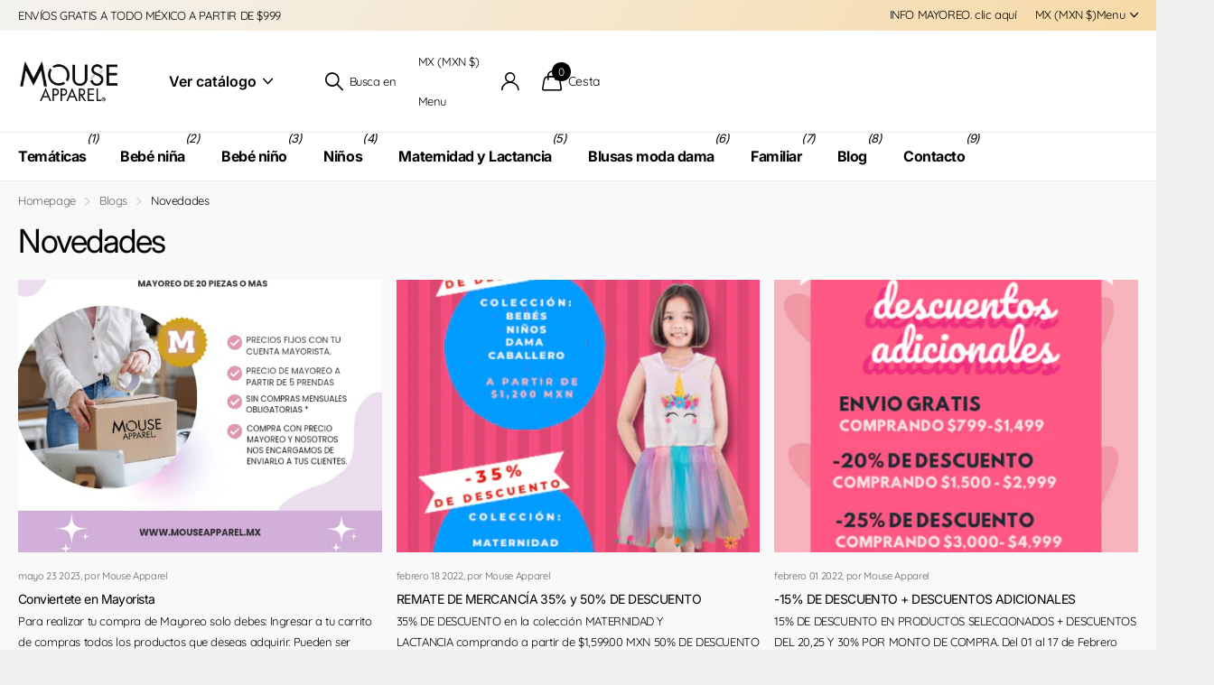

--- FILE ---
content_type: text/html; charset=utf-8
request_url: https://mouseapparel.mx/blogs/news
body_size: 40623
content:
<!doctype html>
<html lang="es" data-theme="xclusive" dir="ltr" class="no-js ">
	<head>
		<meta charset="utf-8">
		<meta http-equiv="x-ua-compatible" content="ie=edge">
		<title>Novedades &ndash; Mouse Apparel</title><meta name="theme-color" content="">
		<meta name="MobileOptimized" content="320">
		<meta name="HandheldFriendly" content="true">
		<meta name="viewport" content="width=device-width, initial-scale=1, minimum-scale=1, maximum-scale=5, viewport-fit=cover, shrink-to-fit=no">
		<meta name="format-detection" content="telephone=no">
		<meta name="msapplication-config" content="//mouseapparel.mx/cdn/shop/t/22/assets/browserconfig.xml?v=52024572095365081671742844813">
		<link rel="canonical" href="https://mouseapparel.mx/blogs/news">
		<link rel="preconnect" href="https://fonts.shopifycdn.com" crossorigin><link rel="preload" as="style" href="//mouseapparel.mx/cdn/shop/t/22/assets/screen.css?v=94183854343952761391742844814">
		<link rel="preload" as="style" href="//mouseapparel.mx/cdn/shop/t/22/assets/theme-xclusive.css?v=91891113314790250551742844814">
		<link rel="preload" as="style" href="//mouseapparel.mx/cdn/shop/t/22/assets/screen-settings.css?v=4504497440083919291764891559">
		
		<link rel="preload" as="font" href="//mouseapparel.mx/cdn/fonts/inter/inter_n4.b2a3f24c19b4de56e8871f609e73ca7f6d2e2bb9.woff2" type="font/woff2" crossorigin>
    <link rel="preload" as="font" href="//mouseapparel.mx/cdn/fonts/quicksand/quicksand_n4.bf8322a9d1da765aa396ad7b6eeb81930a6214de.woff2" type="font/woff2" crossorigin>
		<link rel="preload" as="font" href="//mouseapparel.mx/cdn/shop/t/22/assets/xclusive.woff2?v=154911475873364033681742844814" crossorigin>
		<link media="screen" rel="stylesheet" href="//mouseapparel.mx/cdn/shop/t/22/assets/screen.css?v=94183854343952761391742844814" id="core-css">
		<link media="screen" rel="stylesheet" href="//mouseapparel.mx/cdn/shop/t/22/assets/theme-xclusive.css?v=91891113314790250551742844814" id="xclusive-css">
		<noscript><link rel="stylesheet" href="//mouseapparel.mx/cdn/shop/t/22/assets/async-menu.css?v=155014583911830259811742844812"></noscript><link media="screen" rel="stylesheet" href="//mouseapparel.mx/cdn/shop/t/22/assets/page-blog.css?v=95871066082106300651742844814" id="blog-css"><link media="screen" rel="stylesheet" href="//mouseapparel.mx/cdn/shop/t/22/assets/screen-settings.css?v=4504497440083919291764891559" id="custom-css"><link rel="icon" href="//mouseapparel.mx/cdn/shop/files/logo_ma.png?crop=center&height=32&v=1637900751&width=32" type="image/png">
			<link rel="mask-icon" href="safari-pinned-tab.svg" color="#333333">
			<link rel="apple-touch-icon" href="apple-touch-icon.png"><script>document.documentElement.classList.remove('no-js'); document.documentElement.classList.add('js');</script>
		<meta name="msapplication-config" content="//mouseapparel.mx/cdn/shop/t/22/assets/browserconfig.xml?v=52024572095365081671742844813">
<meta property="og:title" content="Novedades">
<meta property="og:type" content="website">
<meta property="og:description" content="Tienda en línea Mouse Apparel - Aquí encontraras ropa para toda tu familia.">
<meta property="og:site_name" content="Mouse Apparel">
<meta property="og:url" content="https://mouseapparel.mx/blogs/news">



<meta name="twitter:title" content="Novedades">
<meta name="twitter:description" content="Tienda en línea Mouse Apparel - Aquí encontraras ropa para toda tu familia.">
<meta name="twitter:site" content="Mouse Apparel">


<script type="application/ld+json">
  [
    {
      "@context": "http://schema.org/",
      "@type": "Organization",
      "url": "https://mouseapparel.mx/blogs/news",
      "name": "Mouse Apparel",
      "legalName": "Mouse Apparel",
      "description": "Tienda en línea Mouse Apparel - Aquí encontraras ropa para toda tu familia.","contactPoint": {
        "@type": "ContactPoint",
        "contactType": "Customer service",
        "telephone": "Teléfono de Atención al Cliente: 442 235 3547"
      },
      "address": {
        "@type": "PostalAddress",
        "streetAddress": "Circuito moisés solana #122  Colonia burócrata.",
        "addressLocality": "Querétaro",
        "postalCode": "76070",
        "addressCountry": "MÉXICO"
      }
    },
    {
      "@context": "http://schema.org",
      "@type": "WebSite",
      "url": "https://mouseapparel.mx/blogs/news",
      "name": "Mouse Apparel",
      "description": "Tienda en línea Mouse Apparel - Aquí encontraras ropa para toda tu familia.",
      "author": [
        {
          "@type": "Organization",
          "url": "https://www.someoneyouknow.online",
          "name": "Someoneyouknow",
          "address": {
            "@type": "PostalAddress",
            "streetAddress": "Wilhelminaplein 25",
            "addressLocality": "Eindhoven",
            "addressRegion": "NB",
            "postalCode": "5611 HG",
            "addressCountry": "NL"
          }
        }
      ]
    }
  ]
</script>

		<script>window.performance && window.performance.mark && window.performance.mark('shopify.content_for_header.start');</script><meta name="google-site-verification" content="uVXwEANiOtvRkDaw9IVprMqnh7bsc3RwTCgGSpsl0TY">
<meta id="shopify-digital-wallet" name="shopify-digital-wallet" content="/4144557/digital_wallets/dialog">
<meta name="shopify-checkout-api-token" content="a09f2b6f50ae5ff6fa21a65752448a83">
<meta id="in-context-paypal-metadata" data-shop-id="4144557" data-venmo-supported="false" data-environment="production" data-locale="es_ES" data-paypal-v4="true" data-currency="MXN">
<link rel="alternate" type="application/atom+xml" title="Feed" href="/blogs/news.atom" />
<link rel="next" href="/blogs/news?page=2">
<script async="async" src="/checkouts/internal/preloads.js?locale=es-MX"></script>
<script id="shopify-features" type="application/json">{"accessToken":"a09f2b6f50ae5ff6fa21a65752448a83","betas":["rich-media-storefront-analytics"],"domain":"mouseapparel.mx","predictiveSearch":true,"shopId":4144557,"locale":"es"}</script>
<script>var Shopify = Shopify || {};
Shopify.shop = "mouse-apparel.myshopify.com";
Shopify.locale = "es";
Shopify.currency = {"active":"MXN","rate":"1.0"};
Shopify.country = "MX";
Shopify.theme = {"name":"Xclusive","id":176430416187,"schema_name":"Xclusive","schema_version":"2.3.0","theme_store_id":2221,"role":"main"};
Shopify.theme.handle = "null";
Shopify.theme.style = {"id":null,"handle":null};
Shopify.cdnHost = "mouseapparel.mx/cdn";
Shopify.routes = Shopify.routes || {};
Shopify.routes.root = "/";</script>
<script type="module">!function(o){(o.Shopify=o.Shopify||{}).modules=!0}(window);</script>
<script>!function(o){function n(){var o=[];function n(){o.push(Array.prototype.slice.apply(arguments))}return n.q=o,n}var t=o.Shopify=o.Shopify||{};t.loadFeatures=n(),t.autoloadFeatures=n()}(window);</script>
<script id="shop-js-analytics" type="application/json">{"pageType":"blog"}</script>
<script defer="defer" async type="module" src="//mouseapparel.mx/cdn/shopifycloud/shop-js/modules/v2/client.init-shop-cart-sync_CvZOh8Af.es.esm.js"></script>
<script defer="defer" async type="module" src="//mouseapparel.mx/cdn/shopifycloud/shop-js/modules/v2/chunk.common_3Rxs6Qxh.esm.js"></script>
<script type="module">
  await import("//mouseapparel.mx/cdn/shopifycloud/shop-js/modules/v2/client.init-shop-cart-sync_CvZOh8Af.es.esm.js");
await import("//mouseapparel.mx/cdn/shopifycloud/shop-js/modules/v2/chunk.common_3Rxs6Qxh.esm.js");

  window.Shopify.SignInWithShop?.initShopCartSync?.({"fedCMEnabled":true,"windoidEnabled":true});

</script>
<script>(function() {
  var isLoaded = false;
  function asyncLoad() {
    if (isLoaded) return;
    isLoaded = true;
    var urls = ["https:\/\/app.facturama.mx\/Scripts\/source\/shopify\/loadScript.js?shop=mouse-apparel.myshopify.com","https:\/\/app.facturama.mx\/Scripts\/source\/shopify\/dataClient.js?shop=mouse-apparel.myshopify.com","https:\/\/cdn.hextom.com\/js\/quickannouncementbar.js?shop=mouse-apparel.myshopify.com"];
    for (var i = 0; i < urls.length; i++) {
      var s = document.createElement('script');
      s.type = 'text/javascript';
      s.async = true;
      s.src = urls[i];
      var x = document.getElementsByTagName('script')[0];
      x.parentNode.insertBefore(s, x);
    }
  };
  if(window.attachEvent) {
    window.attachEvent('onload', asyncLoad);
  } else {
    window.addEventListener('load', asyncLoad, false);
  }
})();</script>
<script id="__st">var __st={"a":4144557,"offset":-21600,"reqid":"7d5e6d39-ad10-4350-96dc-6260920080d4-1768836074","pageurl":"mouseapparel.mx\/blogs\/news","s":"blogs-4567097","u":"cb82596cf1f0","p":"blog","rtyp":"blog","rid":4567097};</script>
<script>window.ShopifyPaypalV4VisibilityTracking = true;</script>
<script id="captcha-bootstrap">!function(){'use strict';const t='contact',e='account',n='new_comment',o=[[t,t],['blogs',n],['comments',n],[t,'customer']],c=[[e,'customer_login'],[e,'guest_login'],[e,'recover_customer_password'],[e,'create_customer']],r=t=>t.map((([t,e])=>`form[action*='/${t}']:not([data-nocaptcha='true']) input[name='form_type'][value='${e}']`)).join(','),a=t=>()=>t?[...document.querySelectorAll(t)].map((t=>t.form)):[];function s(){const t=[...o],e=r(t);return a(e)}const i='password',u='form_key',d=['recaptcha-v3-token','g-recaptcha-response','h-captcha-response',i],f=()=>{try{return window.sessionStorage}catch{return}},m='__shopify_v',_=t=>t.elements[u];function p(t,e,n=!1){try{const o=window.sessionStorage,c=JSON.parse(o.getItem(e)),{data:r}=function(t){const{data:e,action:n}=t;return t[m]||n?{data:e,action:n}:{data:t,action:n}}(c);for(const[e,n]of Object.entries(r))t.elements[e]&&(t.elements[e].value=n);n&&o.removeItem(e)}catch(o){console.error('form repopulation failed',{error:o})}}const l='form_type',E='cptcha';function T(t){t.dataset[E]=!0}const w=window,h=w.document,L='Shopify',v='ce_forms',y='captcha';let A=!1;((t,e)=>{const n=(g='f06e6c50-85a8-45c8-87d0-21a2b65856fe',I='https://cdn.shopify.com/shopifycloud/storefront-forms-hcaptcha/ce_storefront_forms_captcha_hcaptcha.v1.5.2.iife.js',D={infoText:'Protegido por hCaptcha',privacyText:'Privacidad',termsText:'Términos'},(t,e,n)=>{const o=w[L][v],c=o.bindForm;if(c)return c(t,g,e,D).then(n);var r;o.q.push([[t,g,e,D],n]),r=I,A||(h.body.append(Object.assign(h.createElement('script'),{id:'captcha-provider',async:!0,src:r})),A=!0)});var g,I,D;w[L]=w[L]||{},w[L][v]=w[L][v]||{},w[L][v].q=[],w[L][y]=w[L][y]||{},w[L][y].protect=function(t,e){n(t,void 0,e),T(t)},Object.freeze(w[L][y]),function(t,e,n,w,h,L){const[v,y,A,g]=function(t,e,n){const i=e?o:[],u=t?c:[],d=[...i,...u],f=r(d),m=r(i),_=r(d.filter((([t,e])=>n.includes(e))));return[a(f),a(m),a(_),s()]}(w,h,L),I=t=>{const e=t.target;return e instanceof HTMLFormElement?e:e&&e.form},D=t=>v().includes(t);t.addEventListener('submit',(t=>{const e=I(t);if(!e)return;const n=D(e)&&!e.dataset.hcaptchaBound&&!e.dataset.recaptchaBound,o=_(e),c=g().includes(e)&&(!o||!o.value);(n||c)&&t.preventDefault(),c&&!n&&(function(t){try{if(!f())return;!function(t){const e=f();if(!e)return;const n=_(t);if(!n)return;const o=n.value;o&&e.removeItem(o)}(t);const e=Array.from(Array(32),(()=>Math.random().toString(36)[2])).join('');!function(t,e){_(t)||t.append(Object.assign(document.createElement('input'),{type:'hidden',name:u})),t.elements[u].value=e}(t,e),function(t,e){const n=f();if(!n)return;const o=[...t.querySelectorAll(`input[type='${i}']`)].map((({name:t})=>t)),c=[...d,...o],r={};for(const[a,s]of new FormData(t).entries())c.includes(a)||(r[a]=s);n.setItem(e,JSON.stringify({[m]:1,action:t.action,data:r}))}(t,e)}catch(e){console.error('failed to persist form',e)}}(e),e.submit())}));const S=(t,e)=>{t&&!t.dataset[E]&&(n(t,e.some((e=>e===t))),T(t))};for(const o of['focusin','change'])t.addEventListener(o,(t=>{const e=I(t);D(e)&&S(e,y())}));const B=e.get('form_key'),M=e.get(l),P=B&&M;t.addEventListener('DOMContentLoaded',(()=>{const t=y();if(P)for(const e of t)e.elements[l].value===M&&p(e,B);[...new Set([...A(),...v().filter((t=>'true'===t.dataset.shopifyCaptcha))])].forEach((e=>S(e,t)))}))}(h,new URLSearchParams(w.location.search),n,t,e,['guest_login'])})(!0,!0)}();</script>
<script integrity="sha256-4kQ18oKyAcykRKYeNunJcIwy7WH5gtpwJnB7kiuLZ1E=" data-source-attribution="shopify.loadfeatures" defer="defer" src="//mouseapparel.mx/cdn/shopifycloud/storefront/assets/storefront/load_feature-a0a9edcb.js" crossorigin="anonymous"></script>
<script data-source-attribution="shopify.dynamic_checkout.dynamic.init">var Shopify=Shopify||{};Shopify.PaymentButton=Shopify.PaymentButton||{isStorefrontPortableWallets:!0,init:function(){window.Shopify.PaymentButton.init=function(){};var t=document.createElement("script");t.src="https://mouseapparel.mx/cdn/shopifycloud/portable-wallets/latest/portable-wallets.es.js",t.type="module",document.head.appendChild(t)}};
</script>
<script data-source-attribution="shopify.dynamic_checkout.buyer_consent">
  function portableWalletsHideBuyerConsent(e){var t=document.getElementById("shopify-buyer-consent"),n=document.getElementById("shopify-subscription-policy-button");t&&n&&(t.classList.add("hidden"),t.setAttribute("aria-hidden","true"),n.removeEventListener("click",e))}function portableWalletsShowBuyerConsent(e){var t=document.getElementById("shopify-buyer-consent"),n=document.getElementById("shopify-subscription-policy-button");t&&n&&(t.classList.remove("hidden"),t.removeAttribute("aria-hidden"),n.addEventListener("click",e))}window.Shopify?.PaymentButton&&(window.Shopify.PaymentButton.hideBuyerConsent=portableWalletsHideBuyerConsent,window.Shopify.PaymentButton.showBuyerConsent=portableWalletsShowBuyerConsent);
</script>
<script data-source-attribution="shopify.dynamic_checkout.cart.bootstrap">document.addEventListener("DOMContentLoaded",(function(){function t(){return document.querySelector("shopify-accelerated-checkout-cart, shopify-accelerated-checkout")}if(t())Shopify.PaymentButton.init();else{new MutationObserver((function(e,n){t()&&(Shopify.PaymentButton.init(),n.disconnect())})).observe(document.body,{childList:!0,subtree:!0})}}));
</script>
<link id="shopify-accelerated-checkout-styles" rel="stylesheet" media="screen" href="https://mouseapparel.mx/cdn/shopifycloud/portable-wallets/latest/accelerated-checkout-backwards-compat.css" crossorigin="anonymous">
<style id="shopify-accelerated-checkout-cart">
        #shopify-buyer-consent {
  margin-top: 1em;
  display: inline-block;
  width: 100%;
}

#shopify-buyer-consent.hidden {
  display: none;
}

#shopify-subscription-policy-button {
  background: none;
  border: none;
  padding: 0;
  text-decoration: underline;
  font-size: inherit;
  cursor: pointer;
}

#shopify-subscription-policy-button::before {
  box-shadow: none;
}

      </style>

<script>window.performance && window.performance.mark && window.performance.mark('shopify.content_for_header.end');</script>
		
		<style data-shopify>
			:root {
				--scheme-1:                      #ffffff;
				--scheme-1_solid:                #ffffff;
				--scheme-1_bg:                   var(--scheme-1);
				--scheme-1_bg_dark:              var(--scheme-1_bg);
				--scheme-1_bg_var:               var(--scheme-1_bg_dark);
				--scheme-1_bg_secondary:         #f4f4f4;
				--scheme-1_fg:                   #000000;
				--scheme-1_fg_sat:               #bfbfbf;
				--scheme-1_title:                #000000;
				--scheme-1_title_solid:          #000000;

				--scheme-1_primary_btn_bg:       #000000;
				--scheme-1_primary_btn_bg_dark:  #000000;
				--scheme-1_primary_btn_fg:       #ffffff;
				--scheme-1_secondary_btn_bg:     #ffffff;
				--scheme-1_secondary_btn_bg_dark:#ededed;
				--scheme-1_secondary_btn_fg:     #000000;
				--scheme-1_tertiary_btn_bg:      #e5e5e5;
				--scheme-1_tertiary_btn_bg_dark: #d3d3d3;
				--scheme-1_tertiary_btn_fg:      #000000;
				--scheme-1_btn_bg:       		var(--scheme-1_primary_btn_bg);
				--scheme-1_btn_bg_dark:  		var(--scheme-1_primary_btn_bg_dark);
				--scheme-1_btn_fg:       		var(--scheme-1_primary_btn_fg);
				--scheme-1_bd:                   #ececec;
				--scheme-1_input_bg:             #ffffff;
				--scheme-1_input_fg:             #000000;
				--scheme-1_input_pl:             #1a1a1a;
				--scheme-1_accent:               #020202;
				--scheme-1_accent_gradient:      linear-gradient(346deg, rgba(156, 0, 98, 1) 4%, rgba(245, 0, 122, 1) 100%);
				
				}
				[class^="palette-scheme-1"] select,
				[class^="palette-scheme-1"] .bv_atual,
				#root #content [class^="palette-scheme-1"] .f8sr select {
				background-image: url("data:image/svg+xml,%3Csvg xmlns='http://www.w3.org/2000/svg' xml:space='preserve' style='enable-background:new 0 0 12.7 7.7' viewBox='0 0 12.7 7.7' fill='%23000000'%3E%3Cpath d='M.3.2c.4-.3.9-.3 1.2.1l4.7 5.3 5-5.3c.3-.3.9-.4 1.2 0 .3.3.4.9 0 1.2l-5.7 6c-.1.1-.3.2-.5.2s-.5-.1-.6-.3l-5.3-6C-.1 1.1-.1.5.3.2z'/%3E%3C/svg%3E");
				}
				
				
				[class^="palette-scheme-1"] select:focus,
				#root #content [class^="palette-scheme-1"] .f8sr select:focus {
				background-image: url("data:image/svg+xml,%3Csvg xmlns='http://www.w3.org/2000/svg' xml:space='preserve' style='enable-background:new 0 0 12.7 7.7' viewBox='0 0 12.7 7.7' fill='%23000000'%3E%3Cpath d='M12.4 7.5c-.4.3-.9.3-1.2-.1L6.5 2.1l-5 5.3c-.3.3-.9.4-1.2 0-.3-.3-.4-.9 0-1.2L6 .2c.1-.1.3-.2.5-.2.3 0 .5.1.6.3l5.3 6c.4.3.4.9 0 1.2z'/%3E%3C/svg%3E");
				}
				[class^="palette-scheme-1"], [data-active-content*="scheme-1"] {
				--primary_bg:             var(--scheme-1_bg);
				--bg_secondary:           var(--scheme-1_bg_secondary);
				--primary_text:           var(--scheme-1_fg);
				--primary_text_h:         var(--scheme-1_title);
				--headings_text:          var(--primary_text_h);
				--headings_text_solid:    var(--scheme-1_title_solid);
				--primary_bg_btn:         var(--scheme-1_primary_btn_bg);
				--primary_bg_btn_dark:    var(--scheme-1_primary_btn_bg_dark);
				--primary_btn_text:       var(--scheme-1_primary_btn_fg);
				--secondary_bg_btn:       var(--scheme-1_secondary_btn_bg);
				--secondary_bg_btn_dark:  var(--scheme-1_secondary_btn_bg_dark);
				--secondary_btn_text:     var(--scheme-1_secondary_btn_fg);
				--tertiary_bg_btn:        var(--scheme-1_tertiary_btn_bg);
				--tertiary_bg_btn_dark:   var(--scheme-1_tertiary_btn_bg_dark);
				--tertiary_btn_text:      var(--scheme-1_tertiary_btn_fg);
				--custom_input_bg:        var(--scheme-1_input_bg);
				--custom_input_fg:        var(--scheme-1_input_fg);
				--custom_input_pl:        var(--scheme-1_input_pl);
				--custom_input_bd:        var(--scheme-1_bd);
				--custom_bd:              var(--custom_input_bd);
				--secondary_bg: 		  var(--primary_bg_btn);
				--accent:                 var(--scheme-1_accent);
				--accent_gradient:        var(--scheme-1_accent_gradient);
				--primary_text_brightness:var(--scheme-1_fg_brightness);
				}
				
			:root {
				--scheme-2:                      #000000;
				--scheme-2_solid:                #000000;
				--scheme-2_bg:                   var(--scheme-2);
				--scheme-2_bg_dark:              #000000;
				--scheme-2_bg_var:               var(--scheme-2_bg_dark);
				--scheme-2_bg_secondary:         #ffffff;
				--scheme-2_fg:                   #ffffff;
				--scheme-2_fg_sat:               #ffffff;
				--scheme-2_title:                #ffffff;
				--scheme-2_title_solid:          #ffffff;

				--scheme-2_primary_btn_bg:       #ffffff;
				--scheme-2_primary_btn_bg_dark:  #ededed;
				--scheme-2_primary_btn_fg:       #000000;
				--scheme-2_secondary_btn_bg:     #000000;
				--scheme-2_secondary_btn_bg_dark:#000000;
				--scheme-2_secondary_btn_fg:     #ffffff;
				--scheme-2_tertiary_btn_bg:      #e5dbed;
				--scheme-2_tertiary_btn_bg_dark: #d4c3e1;
				--scheme-2_tertiary_btn_fg:      #ffffff;
				--scheme-2_btn_bg:       		var(--scheme-2_primary_btn_bg);
				--scheme-2_btn_bg_dark:  		var(--scheme-2_primary_btn_bg_dark);
				--scheme-2_btn_fg:       		var(--scheme-2_primary_btn_fg);
				--scheme-2_bd:                   #ececec;
				--scheme-2_input_bg:             #ffffff;
				--scheme-2_input_fg:             #000000;
				--scheme-2_input_pl:             #1a1a1a;
				--scheme-2_accent:               #ffffff;
				--scheme-2_accent_gradient:      #ffffff;
				
				}
				[class^="palette-scheme-2"] select,
				[class^="palette-scheme-2"] .bv_atual,
				#root #content [class^="palette-scheme-2"] .f8sr select {
				background-image: url("data:image/svg+xml,%3Csvg xmlns='http://www.w3.org/2000/svg' xml:space='preserve' style='enable-background:new 0 0 12.7 7.7' viewBox='0 0 12.7 7.7' fill='%23000000'%3E%3Cpath d='M.3.2c.4-.3.9-.3 1.2.1l4.7 5.3 5-5.3c.3-.3.9-.4 1.2 0 .3.3.4.9 0 1.2l-5.7 6c-.1.1-.3.2-.5.2s-.5-.1-.6-.3l-5.3-6C-.1 1.1-.1.5.3.2z'/%3E%3C/svg%3E");
				}
				
				
				[class^="palette-scheme-2"] select:focus,
				#root #content [class^="palette-scheme-2"] .f8sr select:focus {
				background-image: url("data:image/svg+xml,%3Csvg xmlns='http://www.w3.org/2000/svg' xml:space='preserve' style='enable-background:new 0 0 12.7 7.7' viewBox='0 0 12.7 7.7' fill='%23000000'%3E%3Cpath d='M12.4 7.5c-.4.3-.9.3-1.2-.1L6.5 2.1l-5 5.3c-.3.3-.9.4-1.2 0-.3-.3-.4-.9 0-1.2L6 .2c.1-.1.3-.2.5-.2.3 0 .5.1.6.3l5.3 6c.4.3.4.9 0 1.2z'/%3E%3C/svg%3E");
				}
				[class^="palette-scheme-2"], [data-active-content*="scheme-2"] {
				--primary_bg:             var(--scheme-2_bg);
				--bg_secondary:           var(--scheme-2_bg_secondary);
				--primary_text:           var(--scheme-2_fg);
				--primary_text_h:         var(--scheme-2_title);
				--headings_text:          var(--primary_text_h);
				--headings_text_solid:    var(--scheme-2_title_solid);
				--primary_bg_btn:         var(--scheme-2_primary_btn_bg);
				--primary_bg_btn_dark:    var(--scheme-2_primary_btn_bg_dark);
				--primary_btn_text:       var(--scheme-2_primary_btn_fg);
				--secondary_bg_btn:       var(--scheme-2_secondary_btn_bg);
				--secondary_bg_btn_dark:  var(--scheme-2_secondary_btn_bg_dark);
				--secondary_btn_text:     var(--scheme-2_secondary_btn_fg);
				--tertiary_bg_btn:        var(--scheme-2_tertiary_btn_bg);
				--tertiary_bg_btn_dark:   var(--scheme-2_tertiary_btn_bg_dark);
				--tertiary_btn_text:      var(--scheme-2_tertiary_btn_fg);
				--custom_input_bg:        var(--scheme-2_input_bg);
				--custom_input_fg:        var(--scheme-2_input_fg);
				--custom_input_pl:        var(--scheme-2_input_pl);
				--custom_input_bd:        var(--scheme-2_bd);
				--custom_bd:              var(--custom_input_bd);
				--secondary_bg: 		  var(--primary_bg_btn);
				--accent:                 var(--scheme-2_accent);
				--accent_gradient:        var(--scheme-2_accent_gradient);
				--primary_text_brightness:var(--scheme-2_fg_brightness);
				}
				
			:root {
				--scheme-3:                      #efefef;
				--scheme-3_solid:                #efefef;
				--scheme-3_bg:                   var(--scheme-3);
				--scheme-3_bg_dark:              #eaeaea;
				--scheme-3_bg_var:               var(--scheme-3_bg_dark);
				--scheme-3_bg_secondary:         #ffffff;
				--scheme-3_fg:                   #000000;
				--scheme-3_fg_sat:               #bfbfbf;
				--scheme-3_title:                #000000;
				--scheme-3_title_solid:          #000000;

				--scheme-3_primary_btn_bg:       #000000;
				--scheme-3_primary_btn_bg_dark:  #000000;
				--scheme-3_primary_btn_fg:       #ffffff;
				--scheme-3_secondary_btn_bg:     #ffffff;
				--scheme-3_secondary_btn_bg_dark:#ededed;
				--scheme-3_secondary_btn_fg:     #000000;
				--scheme-3_tertiary_btn_bg:      #000000;
				--scheme-3_tertiary_btn_bg_dark: #000000;
				--scheme-3_tertiary_btn_fg:      #ffffff;
				--scheme-3_btn_bg:       		var(--scheme-3_primary_btn_bg);
				--scheme-3_btn_bg_dark:  		var(--scheme-3_primary_btn_bg_dark);
				--scheme-3_btn_fg:       		var(--scheme-3_primary_btn_fg);
				--scheme-3_bd:                   #efefef;
				--scheme-3_input_bg:             #ffffff;
				--scheme-3_input_fg:             #000000;
				--scheme-3_input_pl:             #1a1a1a;
				--scheme-3_accent:               #020202;
				--scheme-3_accent_gradient:      #020202;
				
				}
				[class^="palette-scheme-3"] select,
				[class^="palette-scheme-3"] .bv_atual,
				#root #content [class^="palette-scheme-3"] .f8sr select {
				background-image: url("data:image/svg+xml,%3Csvg xmlns='http://www.w3.org/2000/svg' xml:space='preserve' style='enable-background:new 0 0 12.7 7.7' viewBox='0 0 12.7 7.7' fill='%23000000'%3E%3Cpath d='M.3.2c.4-.3.9-.3 1.2.1l4.7 5.3 5-5.3c.3-.3.9-.4 1.2 0 .3.3.4.9 0 1.2l-5.7 6c-.1.1-.3.2-.5.2s-.5-.1-.6-.3l-5.3-6C-.1 1.1-.1.5.3.2z'/%3E%3C/svg%3E");
				}
				
				
				[class^="palette-scheme-3"] select:focus,
				#root #content [class^="palette-scheme-3"] .f8sr select:focus {
				background-image: url("data:image/svg+xml,%3Csvg xmlns='http://www.w3.org/2000/svg' xml:space='preserve' style='enable-background:new 0 0 12.7 7.7' viewBox='0 0 12.7 7.7' fill='%23000000'%3E%3Cpath d='M12.4 7.5c-.4.3-.9.3-1.2-.1L6.5 2.1l-5 5.3c-.3.3-.9.4-1.2 0-.3-.3-.4-.9 0-1.2L6 .2c.1-.1.3-.2.5-.2.3 0 .5.1.6.3l5.3 6c.4.3.4.9 0 1.2z'/%3E%3C/svg%3E");
				}
				[class^="palette-scheme-3"], [data-active-content*="scheme-3"] {
				--primary_bg:             var(--scheme-3_bg);
				--bg_secondary:           var(--scheme-3_bg_secondary);
				--primary_text:           var(--scheme-3_fg);
				--primary_text_h:         var(--scheme-3_title);
				--headings_text:          var(--primary_text_h);
				--headings_text_solid:    var(--scheme-3_title_solid);
				--primary_bg_btn:         var(--scheme-3_primary_btn_bg);
				--primary_bg_btn_dark:    var(--scheme-3_primary_btn_bg_dark);
				--primary_btn_text:       var(--scheme-3_primary_btn_fg);
				--secondary_bg_btn:       var(--scheme-3_secondary_btn_bg);
				--secondary_bg_btn_dark:  var(--scheme-3_secondary_btn_bg_dark);
				--secondary_btn_text:     var(--scheme-3_secondary_btn_fg);
				--tertiary_bg_btn:        var(--scheme-3_tertiary_btn_bg);
				--tertiary_bg_btn_dark:   var(--scheme-3_tertiary_btn_bg_dark);
				--tertiary_btn_text:      var(--scheme-3_tertiary_btn_fg);
				--custom_input_bg:        var(--scheme-3_input_bg);
				--custom_input_fg:        var(--scheme-3_input_fg);
				--custom_input_pl:        var(--scheme-3_input_pl);
				--custom_input_bd:        var(--scheme-3_bd);
				--custom_bd:              var(--custom_input_bd);
				--secondary_bg: 		  var(--primary_bg_btn);
				--accent:                 var(--scheme-3_accent);
				--accent_gradient:        var(--scheme-3_accent_gradient);
				--primary_text_brightness:var(--scheme-3_fg_brightness);
				}
				
			:root {
				--scheme-4:                      #636363;
				--scheme-4_solid:                #636363;
				--scheme-4_bg:                   var(--scheme-4);
				--scheme-4_bg_dark:              #5e5e5e;
				--scheme-4_bg_var:               var(--scheme-4_bg_dark);
				--scheme-4_bg_secondary:         #8a8a9e;
				--scheme-4_fg:                   #ffffff;
				--scheme-4_fg_sat:               #ffffff;
				--scheme-4_title:                #ffffff;
				--scheme-4_title_solid:          #ffffff;

				--scheme-4_primary_btn_bg:       #ffffff;
				--scheme-4_primary_btn_bg_dark:  #ededed;
				--scheme-4_primary_btn_fg:       #000000;
				--scheme-4_secondary_btn_bg:     #e5dbed;
				--scheme-4_secondary_btn_bg_dark:#d4c3e1;
				--scheme-4_secondary_btn_fg:     #000000;
				--scheme-4_tertiary_btn_bg:      #ffffff;
				--scheme-4_tertiary_btn_bg_dark: #ededed;
				--scheme-4_tertiary_btn_fg:      #000000;
				--scheme-4_btn_bg:       		var(--scheme-4_primary_btn_bg);
				--scheme-4_btn_bg_dark:  		var(--scheme-4_primary_btn_bg_dark);
				--scheme-4_btn_fg:       		var(--scheme-4_primary_btn_fg);
				--scheme-4_bd:                   #e5e5e5;
				--scheme-4_input_bg:             #ffffff;
				--scheme-4_input_fg:             #000000;
				--scheme-4_input_pl:             #1a1a1a;
				--scheme-4_accent:               #ffffff;
				--scheme-4_accent_gradient:      #ffffff;
				
				}
				[class^="palette-scheme-4"] select,
				[class^="palette-scheme-4"] .bv_atual,
				#root #content [class^="palette-scheme-4"] .f8sr select {
				background-image: url("data:image/svg+xml,%3Csvg xmlns='http://www.w3.org/2000/svg' xml:space='preserve' style='enable-background:new 0 0 12.7 7.7' viewBox='0 0 12.7 7.7' fill='%23000000'%3E%3Cpath d='M.3.2c.4-.3.9-.3 1.2.1l4.7 5.3 5-5.3c.3-.3.9-.4 1.2 0 .3.3.4.9 0 1.2l-5.7 6c-.1.1-.3.2-.5.2s-.5-.1-.6-.3l-5.3-6C-.1 1.1-.1.5.3.2z'/%3E%3C/svg%3E");
				}
				
				
				[class^="palette-scheme-4"] select:focus,
				#root #content [class^="palette-scheme-4"] .f8sr select:focus {
				background-image: url("data:image/svg+xml,%3Csvg xmlns='http://www.w3.org/2000/svg' xml:space='preserve' style='enable-background:new 0 0 12.7 7.7' viewBox='0 0 12.7 7.7' fill='%23000000'%3E%3Cpath d='M12.4 7.5c-.4.3-.9.3-1.2-.1L6.5 2.1l-5 5.3c-.3.3-.9.4-1.2 0-.3-.3-.4-.9 0-1.2L6 .2c.1-.1.3-.2.5-.2.3 0 .5.1.6.3l5.3 6c.4.3.4.9 0 1.2z'/%3E%3C/svg%3E");
				}
				[class^="palette-scheme-4"], [data-active-content*="scheme-4"] {
				--primary_bg:             var(--scheme-4_bg);
				--bg_secondary:           var(--scheme-4_bg_secondary);
				--primary_text:           var(--scheme-4_fg);
				--primary_text_h:         var(--scheme-4_title);
				--headings_text:          var(--primary_text_h);
				--headings_text_solid:    var(--scheme-4_title_solid);
				--primary_bg_btn:         var(--scheme-4_primary_btn_bg);
				--primary_bg_btn_dark:    var(--scheme-4_primary_btn_bg_dark);
				--primary_btn_text:       var(--scheme-4_primary_btn_fg);
				--secondary_bg_btn:       var(--scheme-4_secondary_btn_bg);
				--secondary_bg_btn_dark:  var(--scheme-4_secondary_btn_bg_dark);
				--secondary_btn_text:     var(--scheme-4_secondary_btn_fg);
				--tertiary_bg_btn:        var(--scheme-4_tertiary_btn_bg);
				--tertiary_bg_btn_dark:   var(--scheme-4_tertiary_btn_bg_dark);
				--tertiary_btn_text:      var(--scheme-4_tertiary_btn_fg);
				--custom_input_bg:        var(--scheme-4_input_bg);
				--custom_input_fg:        var(--scheme-4_input_fg);
				--custom_input_pl:        var(--scheme-4_input_pl);
				--custom_input_bd:        var(--scheme-4_bd);
				--custom_bd:              var(--custom_input_bd);
				--secondary_bg: 		  var(--primary_bg_btn);
				--accent:                 var(--scheme-4_accent);
				--accent_gradient:        var(--scheme-4_accent_gradient);
				--primary_text_brightness:var(--scheme-4_fg_brightness);
				}
				
			:root {
				--scheme-5:                      #020202;
				--scheme-5_solid:                #020202;
				--scheme-5_bg:                   var(--scheme-5);
				--scheme-5_bg_dark:              #000000;
				--scheme-5_bg_var:               var(--scheme-5_bg_dark);
				--scheme-5_bg_secondary:         #e5dbed;
				--scheme-5_fg:                   #ffffff;
				--scheme-5_fg_sat:               #ffffff;
				--scheme-5_title:                #ffffff;
				--scheme-5_title_solid:          #ffffff;

				--scheme-5_primary_btn_bg:       #ffffff;
				--scheme-5_primary_btn_bg_dark:  #ededed;
				--scheme-5_primary_btn_fg:       #000000;
				--scheme-5_secondary_btn_bg:     #ffffff;
				--scheme-5_secondary_btn_bg_dark:#ededed;
				--scheme-5_secondary_btn_fg:     #000000;
				--scheme-5_tertiary_btn_bg:      #e5dbed;
				--scheme-5_tertiary_btn_bg_dark: #d4c3e1;
				--scheme-5_tertiary_btn_fg:      #000000;
				--scheme-5_btn_bg:       		var(--scheme-5_primary_btn_bg);
				--scheme-5_btn_bg_dark:  		var(--scheme-5_primary_btn_bg_dark);
				--scheme-5_btn_fg:       		var(--scheme-5_primary_btn_fg);
				--scheme-5_bd:                   #e5e5e5;
				--scheme-5_input_bg:             #ffffff;
				--scheme-5_input_fg:             #000000;
				--scheme-5_input_pl:             #1a1a1a;
				--scheme-5_accent:               #ffffff;
				--scheme-5_accent_gradient:      #ffffff;
				
				}
				[class^="palette-scheme-5"] select,
				[class^="palette-scheme-5"] .bv_atual,
				#root #content [class^="palette-scheme-5"] .f8sr select {
				background-image: url("data:image/svg+xml,%3Csvg xmlns='http://www.w3.org/2000/svg' xml:space='preserve' style='enable-background:new 0 0 12.7 7.7' viewBox='0 0 12.7 7.7' fill='%23000000'%3E%3Cpath d='M.3.2c.4-.3.9-.3 1.2.1l4.7 5.3 5-5.3c.3-.3.9-.4 1.2 0 .3.3.4.9 0 1.2l-5.7 6c-.1.1-.3.2-.5.2s-.5-.1-.6-.3l-5.3-6C-.1 1.1-.1.5.3.2z'/%3E%3C/svg%3E");
				}
				
				
				[class^="palette-scheme-5"] select:focus,
				#root #content [class^="palette-scheme-5"] .f8sr select:focus {
				background-image: url("data:image/svg+xml,%3Csvg xmlns='http://www.w3.org/2000/svg' xml:space='preserve' style='enable-background:new 0 0 12.7 7.7' viewBox='0 0 12.7 7.7' fill='%23000000'%3E%3Cpath d='M12.4 7.5c-.4.3-.9.3-1.2-.1L6.5 2.1l-5 5.3c-.3.3-.9.4-1.2 0-.3-.3-.4-.9 0-1.2L6 .2c.1-.1.3-.2.5-.2.3 0 .5.1.6.3l5.3 6c.4.3.4.9 0 1.2z'/%3E%3C/svg%3E");
				}
				[class^="palette-scheme-5"], [data-active-content*="scheme-5"] {
				--primary_bg:             var(--scheme-5_bg);
				--bg_secondary:           var(--scheme-5_bg_secondary);
				--primary_text:           var(--scheme-5_fg);
				--primary_text_h:         var(--scheme-5_title);
				--headings_text:          var(--primary_text_h);
				--headings_text_solid:    var(--scheme-5_title_solid);
				--primary_bg_btn:         var(--scheme-5_primary_btn_bg);
				--primary_bg_btn_dark:    var(--scheme-5_primary_btn_bg_dark);
				--primary_btn_text:       var(--scheme-5_primary_btn_fg);
				--secondary_bg_btn:       var(--scheme-5_secondary_btn_bg);
				--secondary_bg_btn_dark:  var(--scheme-5_secondary_btn_bg_dark);
				--secondary_btn_text:     var(--scheme-5_secondary_btn_fg);
				--tertiary_bg_btn:        var(--scheme-5_tertiary_btn_bg);
				--tertiary_bg_btn_dark:   var(--scheme-5_tertiary_btn_bg_dark);
				--tertiary_btn_text:      var(--scheme-5_tertiary_btn_fg);
				--custom_input_bg:        var(--scheme-5_input_bg);
				--custom_input_fg:        var(--scheme-5_input_fg);
				--custom_input_pl:        var(--scheme-5_input_pl);
				--custom_input_bd:        var(--scheme-5_bd);
				--custom_bd:              var(--custom_input_bd);
				--secondary_bg: 		  var(--primary_bg_btn);
				--accent:                 var(--scheme-5_accent);
				--accent_gradient:        var(--scheme-5_accent_gradient);
				--primary_text_brightness:var(--scheme-5_fg_brightness);
				}
				
			:root {
				--scheme-6:                      #e5e051;
				--scheme-6_solid:                #e5e051;
				--scheme-6_bg:                   var(--scheme-6);
				--scheme-6_bg_dark:              #e4de48;
				--scheme-6_bg_var:               var(--scheme-6_bg_dark);
				--scheme-6_bg_secondary:         #ffffff;
				--scheme-6_fg:                   #000000;
				--scheme-6_fg_sat:               #bfbfbf;
				--scheme-6_title:                #000000;
				--scheme-6_title_solid:          #000000;

				--scheme-6_primary_btn_bg:       #000000;
				--scheme-6_primary_btn_bg_dark:  #000000;
				--scheme-6_primary_btn_fg:       #ffffff;
				--scheme-6_secondary_btn_bg:     #000000;
				--scheme-6_secondary_btn_bg_dark:#000000;
				--scheme-6_secondary_btn_fg:     #ffffff;
				--scheme-6_tertiary_btn_bg:      #000000;
				--scheme-6_tertiary_btn_bg_dark: #000000;
				--scheme-6_tertiary_btn_fg:      #ffffff;
				--scheme-6_btn_bg:       		var(--scheme-6_primary_btn_bg);
				--scheme-6_btn_bg_dark:  		var(--scheme-6_primary_btn_bg_dark);
				--scheme-6_btn_fg:       		var(--scheme-6_primary_btn_fg);
				--scheme-6_bd:                   #e5e5e5;
				--scheme-6_input_bg:             #ffffff;
				--scheme-6_input_fg:             #000000;
				--scheme-6_input_pl:             #1a1a1a;
				--scheme-6_accent:               #020202;
				--scheme-6_accent_gradient:      #020202;
				
				}
				[class^="palette-scheme-6"] select,
				[class^="palette-scheme-6"] .bv_atual,
				#root #content [class^="palette-scheme-6"] .f8sr select {
				background-image: url("data:image/svg+xml,%3Csvg xmlns='http://www.w3.org/2000/svg' xml:space='preserve' style='enable-background:new 0 0 12.7 7.7' viewBox='0 0 12.7 7.7' fill='%23000000'%3E%3Cpath d='M.3.2c.4-.3.9-.3 1.2.1l4.7 5.3 5-5.3c.3-.3.9-.4 1.2 0 .3.3.4.9 0 1.2l-5.7 6c-.1.1-.3.2-.5.2s-.5-.1-.6-.3l-5.3-6C-.1 1.1-.1.5.3.2z'/%3E%3C/svg%3E");
				}
				
				
				[class^="palette-scheme-6"] select:focus,
				#root #content [class^="palette-scheme-6"] .f8sr select:focus {
				background-image: url("data:image/svg+xml,%3Csvg xmlns='http://www.w3.org/2000/svg' xml:space='preserve' style='enable-background:new 0 0 12.7 7.7' viewBox='0 0 12.7 7.7' fill='%23000000'%3E%3Cpath d='M12.4 7.5c-.4.3-.9.3-1.2-.1L6.5 2.1l-5 5.3c-.3.3-.9.4-1.2 0-.3-.3-.4-.9 0-1.2L6 .2c.1-.1.3-.2.5-.2.3 0 .5.1.6.3l5.3 6c.4.3.4.9 0 1.2z'/%3E%3C/svg%3E");
				}
				[class^="palette-scheme-6"], [data-active-content*="scheme-6"] {
				--primary_bg:             var(--scheme-6_bg);
				--bg_secondary:           var(--scheme-6_bg_secondary);
				--primary_text:           var(--scheme-6_fg);
				--primary_text_h:         var(--scheme-6_title);
				--headings_text:          var(--primary_text_h);
				--headings_text_solid:    var(--scheme-6_title_solid);
				--primary_bg_btn:         var(--scheme-6_primary_btn_bg);
				--primary_bg_btn_dark:    var(--scheme-6_primary_btn_bg_dark);
				--primary_btn_text:       var(--scheme-6_primary_btn_fg);
				--secondary_bg_btn:       var(--scheme-6_secondary_btn_bg);
				--secondary_bg_btn_dark:  var(--scheme-6_secondary_btn_bg_dark);
				--secondary_btn_text:     var(--scheme-6_secondary_btn_fg);
				--tertiary_bg_btn:        var(--scheme-6_tertiary_btn_bg);
				--tertiary_bg_btn_dark:   var(--scheme-6_tertiary_btn_bg_dark);
				--tertiary_btn_text:      var(--scheme-6_tertiary_btn_fg);
				--custom_input_bg:        var(--scheme-6_input_bg);
				--custom_input_fg:        var(--scheme-6_input_fg);
				--custom_input_pl:        var(--scheme-6_input_pl);
				--custom_input_bd:        var(--scheme-6_bd);
				--custom_bd:              var(--custom_input_bd);
				--secondary_bg: 		  var(--primary_bg_btn);
				--accent:                 var(--scheme-6_accent);
				--accent_gradient:        var(--scheme-6_accent_gradient);
				--primary_text_brightness:var(--scheme-6_fg_brightness);
				}
				
			:root {
				--scheme-7:                      linear-gradient(120deg, rgba(244, 244, 244, 1), rgba(239, 179, 76, 0.51) 100%);
				--scheme-7_solid:                #efb34c;
				--scheme-7_bg:                   var(--scheme-7);
				--scheme-7_bg_dark:              #eeaf43;
				--scheme-7_bg_var:               var(--scheme-7_bg_dark);
				--scheme-7_bg_secondary:         #ffffff;
				--scheme-7_fg:                   #000000;
				--scheme-7_fg_sat:               #bfbfbf;
				--scheme-7_title:                #000000;
				--scheme-7_title_solid:          #000000;

				--scheme-7_primary_btn_bg:       #000000;
				--scheme-7_primary_btn_bg_dark:  #000000;
				--scheme-7_primary_btn_fg:       #ffffff;
				--scheme-7_secondary_btn_bg:     #000000;
				--scheme-7_secondary_btn_bg_dark:#000000;
				--scheme-7_secondary_btn_fg:     #ffffff;
				--scheme-7_tertiary_btn_bg:      #000000;
				--scheme-7_tertiary_btn_bg_dark: #000000;
				--scheme-7_tertiary_btn_fg:      #ffffff;
				--scheme-7_btn_bg:       		var(--scheme-7_primary_btn_bg);
				--scheme-7_btn_bg_dark:  		var(--scheme-7_primary_btn_bg_dark);
				--scheme-7_btn_fg:       		var(--scheme-7_primary_btn_fg);
				--scheme-7_bd:                   #e5e5e5;
				--scheme-7_input_bg:             #ffffff;
				--scheme-7_input_fg:             #000000;
				--scheme-7_input_pl:             #1a1a1a;
				--scheme-7_accent:               #020202;
				--scheme-7_accent_gradient:      #020202;
				
				}
				[class^="palette-scheme-7"] select,
				[class^="palette-scheme-7"] .bv_atual,
				#root #content [class^="palette-scheme-7"] .f8sr select {
				background-image: url("data:image/svg+xml,%3Csvg xmlns='http://www.w3.org/2000/svg' xml:space='preserve' style='enable-background:new 0 0 12.7 7.7' viewBox='0 0 12.7 7.7' fill='%23000000'%3E%3Cpath d='M.3.2c.4-.3.9-.3 1.2.1l4.7 5.3 5-5.3c.3-.3.9-.4 1.2 0 .3.3.4.9 0 1.2l-5.7 6c-.1.1-.3.2-.5.2s-.5-.1-.6-.3l-5.3-6C-.1 1.1-.1.5.3.2z'/%3E%3C/svg%3E");
				}
				
				
				[class^="palette-scheme-7"] select:focus,
				#root #content [class^="palette-scheme-7"] .f8sr select:focus {
				background-image: url("data:image/svg+xml,%3Csvg xmlns='http://www.w3.org/2000/svg' xml:space='preserve' style='enable-background:new 0 0 12.7 7.7' viewBox='0 0 12.7 7.7' fill='%23000000'%3E%3Cpath d='M12.4 7.5c-.4.3-.9.3-1.2-.1L6.5 2.1l-5 5.3c-.3.3-.9.4-1.2 0-.3-.3-.4-.9 0-1.2L6 .2c.1-.1.3-.2.5-.2.3 0 .5.1.6.3l5.3 6c.4.3.4.9 0 1.2z'/%3E%3C/svg%3E");
				}
				[class^="palette-scheme-7"], [data-active-content*="scheme-7"] {
				--primary_bg:             var(--scheme-7_bg);
				--bg_secondary:           var(--scheme-7_bg_secondary);
				--primary_text:           var(--scheme-7_fg);
				--primary_text_h:         var(--scheme-7_title);
				--headings_text:          var(--primary_text_h);
				--headings_text_solid:    var(--scheme-7_title_solid);
				--primary_bg_btn:         var(--scheme-7_primary_btn_bg);
				--primary_bg_btn_dark:    var(--scheme-7_primary_btn_bg_dark);
				--primary_btn_text:       var(--scheme-7_primary_btn_fg);
				--secondary_bg_btn:       var(--scheme-7_secondary_btn_bg);
				--secondary_bg_btn_dark:  var(--scheme-7_secondary_btn_bg_dark);
				--secondary_btn_text:     var(--scheme-7_secondary_btn_fg);
				--tertiary_bg_btn:        var(--scheme-7_tertiary_btn_bg);
				--tertiary_bg_btn_dark:   var(--scheme-7_tertiary_btn_bg_dark);
				--tertiary_btn_text:      var(--scheme-7_tertiary_btn_fg);
				--custom_input_bg:        var(--scheme-7_input_bg);
				--custom_input_fg:        var(--scheme-7_input_fg);
				--custom_input_pl:        var(--scheme-7_input_pl);
				--custom_input_bd:        var(--scheme-7_bd);
				--custom_bd:              var(--custom_input_bd);
				--secondary_bg: 		  var(--primary_bg_btn);
				--accent:                 var(--scheme-7_accent);
				--accent_gradient:        var(--scheme-7_accent_gradient);
				--primary_text_brightness:var(--scheme-7_fg_brightness);
				}
				
			:root {
				--scheme-8:                      linear-gradient(336deg, rgba(0, 0, 0, 0.69) 4%, rgba(40, 40, 40, 1) 100%);
				--scheme-8_solid:                #000000;
				--scheme-8_bg:                   var(--scheme-8);
				--scheme-8_bg_dark:              #000000;
				--scheme-8_bg_var:               var(--scheme-8_bg_dark);
				--scheme-8_bg_secondary:         #e5dbed;
				--scheme-8_fg:                   #ffffff;
				--scheme-8_fg_sat:               #ffffff;
				--scheme-8_title:                #ffffff;
				--scheme-8_title_solid:          #ffffff;

				--scheme-8_primary_btn_bg:       #ffffff;
				--scheme-8_primary_btn_bg_dark:  #ededed;
				--scheme-8_primary_btn_fg:       #000000;
				--scheme-8_secondary_btn_bg:     #ffffff;
				--scheme-8_secondary_btn_bg_dark:#ededed;
				--scheme-8_secondary_btn_fg:     #000000;
				--scheme-8_tertiary_btn_bg:      #e5dbed;
				--scheme-8_tertiary_btn_bg_dark: #d4c3e1;
				--scheme-8_tertiary_btn_fg:      #000000;
				--scheme-8_btn_bg:       		var(--scheme-8_primary_btn_bg);
				--scheme-8_btn_bg_dark:  		var(--scheme-8_primary_btn_bg_dark);
				--scheme-8_btn_fg:       		var(--scheme-8_primary_btn_fg);
				--scheme-8_bd:                   #e5e5e5;
				--scheme-8_input_bg:             #ffffff;
				--scheme-8_input_fg:             #000000;
				--scheme-8_input_pl:             #1a1a1a;
				--scheme-8_accent:               #020202;
				--scheme-8_accent_gradient:      #020202;
				
				}
				[class^="palette-scheme-8"] select,
				[class^="palette-scheme-8"] .bv_atual,
				#root #content [class^="palette-scheme-8"] .f8sr select {
				background-image: url("data:image/svg+xml,%3Csvg xmlns='http://www.w3.org/2000/svg' xml:space='preserve' style='enable-background:new 0 0 12.7 7.7' viewBox='0 0 12.7 7.7' fill='%23000000'%3E%3Cpath d='M.3.2c.4-.3.9-.3 1.2.1l4.7 5.3 5-5.3c.3-.3.9-.4 1.2 0 .3.3.4.9 0 1.2l-5.7 6c-.1.1-.3.2-.5.2s-.5-.1-.6-.3l-5.3-6C-.1 1.1-.1.5.3.2z'/%3E%3C/svg%3E");
				}
				
				
				[class^="palette-scheme-8"] select:focus,
				#root #content [class^="palette-scheme-8"] .f8sr select:focus {
				background-image: url("data:image/svg+xml,%3Csvg xmlns='http://www.w3.org/2000/svg' xml:space='preserve' style='enable-background:new 0 0 12.7 7.7' viewBox='0 0 12.7 7.7' fill='%23000000'%3E%3Cpath d='M12.4 7.5c-.4.3-.9.3-1.2-.1L6.5 2.1l-5 5.3c-.3.3-.9.4-1.2 0-.3-.3-.4-.9 0-1.2L6 .2c.1-.1.3-.2.5-.2.3 0 .5.1.6.3l5.3 6c.4.3.4.9 0 1.2z'/%3E%3C/svg%3E");
				}
				[class^="palette-scheme-8"], [data-active-content*="scheme-8"] {
				--primary_bg:             var(--scheme-8_bg);
				--bg_secondary:           var(--scheme-8_bg_secondary);
				--primary_text:           var(--scheme-8_fg);
				--primary_text_h:         var(--scheme-8_title);
				--headings_text:          var(--primary_text_h);
				--headings_text_solid:    var(--scheme-8_title_solid);
				--primary_bg_btn:         var(--scheme-8_primary_btn_bg);
				--primary_bg_btn_dark:    var(--scheme-8_primary_btn_bg_dark);
				--primary_btn_text:       var(--scheme-8_primary_btn_fg);
				--secondary_bg_btn:       var(--scheme-8_secondary_btn_bg);
				--secondary_bg_btn_dark:  var(--scheme-8_secondary_btn_bg_dark);
				--secondary_btn_text:     var(--scheme-8_secondary_btn_fg);
				--tertiary_bg_btn:        var(--scheme-8_tertiary_btn_bg);
				--tertiary_bg_btn_dark:   var(--scheme-8_tertiary_btn_bg_dark);
				--tertiary_btn_text:      var(--scheme-8_tertiary_btn_fg);
				--custom_input_bg:        var(--scheme-8_input_bg);
				--custom_input_fg:        var(--scheme-8_input_fg);
				--custom_input_pl:        var(--scheme-8_input_pl);
				--custom_input_bd:        var(--scheme-8_bd);
				--custom_bd:              var(--custom_input_bd);
				--secondary_bg: 		  var(--primary_bg_btn);
				--accent:                 var(--scheme-8_accent);
				--accent_gradient:        var(--scheme-8_accent_gradient);
				--primary_text_brightness:var(--scheme-8_fg_brightness);
				}
				
			:root {
				--scheme-6882492c-3e95-4f3e-a823-828a5fb09308:                      #f9f9f9;
				--scheme-6882492c-3e95-4f3e-a823-828a5fb09308_solid:                #f9f9f9;
				--scheme-6882492c-3e95-4f3e-a823-828a5fb09308_bg:                   var(--scheme-6882492c-3e95-4f3e-a823-828a5fb09308);
				--scheme-6882492c-3e95-4f3e-a823-828a5fb09308_bg_dark:              #f4f4f4;
				--scheme-6882492c-3e95-4f3e-a823-828a5fb09308_bg_var:               var(--scheme-6882492c-3e95-4f3e-a823-828a5fb09308_bg_dark);
				--scheme-6882492c-3e95-4f3e-a823-828a5fb09308_bg_secondary:         #f4f4f4;
				--scheme-6882492c-3e95-4f3e-a823-828a5fb09308_fg:                   #000000;
				--scheme-6882492c-3e95-4f3e-a823-828a5fb09308_fg_sat:               #bfbfbf;
				--scheme-6882492c-3e95-4f3e-a823-828a5fb09308_title:                #000000;
				--scheme-6882492c-3e95-4f3e-a823-828a5fb09308_title_solid:          #000000;

				--scheme-6882492c-3e95-4f3e-a823-828a5fb09308_primary_btn_bg:       #000000;
				--scheme-6882492c-3e95-4f3e-a823-828a5fb09308_primary_btn_bg_dark:  #000000;
				--scheme-6882492c-3e95-4f3e-a823-828a5fb09308_primary_btn_fg:       #ffffff;
				--scheme-6882492c-3e95-4f3e-a823-828a5fb09308_secondary_btn_bg:     #000000;
				--scheme-6882492c-3e95-4f3e-a823-828a5fb09308_secondary_btn_bg_dark:#000000;
				--scheme-6882492c-3e95-4f3e-a823-828a5fb09308_secondary_btn_fg:     #ffffff;
				--scheme-6882492c-3e95-4f3e-a823-828a5fb09308_tertiary_btn_bg:      #efefef;
				--scheme-6882492c-3e95-4f3e-a823-828a5fb09308_tertiary_btn_bg_dark: #dddddd;
				--scheme-6882492c-3e95-4f3e-a823-828a5fb09308_tertiary_btn_fg:      #000000;
				--scheme-6882492c-3e95-4f3e-a823-828a5fb09308_btn_bg:       		var(--scheme-6882492c-3e95-4f3e-a823-828a5fb09308_primary_btn_bg);
				--scheme-6882492c-3e95-4f3e-a823-828a5fb09308_btn_bg_dark:  		var(--scheme-6882492c-3e95-4f3e-a823-828a5fb09308_primary_btn_bg_dark);
				--scheme-6882492c-3e95-4f3e-a823-828a5fb09308_btn_fg:       		var(--scheme-6882492c-3e95-4f3e-a823-828a5fb09308_primary_btn_fg);
				--scheme-6882492c-3e95-4f3e-a823-828a5fb09308_bd:                   #ececec;
				--scheme-6882492c-3e95-4f3e-a823-828a5fb09308_input_bg:             #ffffff;
				--scheme-6882492c-3e95-4f3e-a823-828a5fb09308_input_fg:             #000000;
				--scheme-6882492c-3e95-4f3e-a823-828a5fb09308_input_pl:             #1a1a1a;
				--scheme-6882492c-3e95-4f3e-a823-828a5fb09308_accent:               #020202;
				--scheme-6882492c-3e95-4f3e-a823-828a5fb09308_accent_gradient:      linear-gradient(346deg, rgba(156, 0, 98, 1) 4%, rgba(245, 0, 122, 1) 100%);
				
					--primary_text_rgba:  				rgb(0, 0, 0);
					--body_bg:            				var(--scheme-6882492c-3e95-4f3e-a823-828a5fb09308_bg);
				
				}select, .bv_atual, #root #content .f8sr select,
				[class^="palette-scheme-6882492c-3e95-4f3e-a823-828a5fb09308"] select,
				[class^="palette-scheme-6882492c-3e95-4f3e-a823-828a5fb09308"] .bv_atual,
				#root #content [class^="palette-scheme-6882492c-3e95-4f3e-a823-828a5fb09308"] .f8sr select {
				background-image: url("data:image/svg+xml,%3Csvg xmlns='http://www.w3.org/2000/svg' xml:space='preserve' style='enable-background:new 0 0 12.7 7.7' viewBox='0 0 12.7 7.7' fill='%23000000'%3E%3Cpath d='M.3.2c.4-.3.9-.3 1.2.1l4.7 5.3 5-5.3c.3-.3.9-.4 1.2 0 .3.3.4.9 0 1.2l-5.7 6c-.1.1-.3.2-.5.2s-.5-.1-.6-.3l-5.3-6C-.1 1.1-.1.5.3.2z'/%3E%3C/svg%3E");
				}
				
					#root input[type="date"], #root .datepicker-input { background-image: url("data:image/svg+xml,%3Csvg xmlns='http://www.w3.org/2000/svg' xml:space='preserve' style='enable-background:new 0 0 14 16' viewBox='0 0 14 16' fill='%23000000'%3E%3Cpath d='M12.3 2H11V.8c0-.5-.3-.8-.7-.8s-.8.3-.8.8V2h-5V.8c0-.5-.3-.8-.7-.8S3 .3 3 .8V2H1.8C.8 2 0 2.8 0 3.8v10.5c0 1 .8 1.8 1.8 1.8h10.5c1 0 1.8-.8 1.8-1.8V3.8c-.1-1-.9-1.8-1.8-1.8zm.2 12.3c0 .1-.1.3-.3.3H1.8c-.1 0-.3-.1-.3-.3V7.5h11v6.8zm0-8.3h-11V3.8c0-.1.1-.3.3-.3h10.5c.1 0 .3.1.3.3V6z'/%3E%3C/svg%3E"); }
				
				select:focus, #root #content .f8sr select:focus,
				[class^="palette-scheme-6882492c-3e95-4f3e-a823-828a5fb09308"] select:focus,
				#root #content [class^="palette-scheme-6882492c-3e95-4f3e-a823-828a5fb09308"] .f8sr select:focus {
				background-image: url("data:image/svg+xml,%3Csvg xmlns='http://www.w3.org/2000/svg' xml:space='preserve' style='enable-background:new 0 0 12.7 7.7' viewBox='0 0 12.7 7.7' fill='%23000000'%3E%3Cpath d='M12.4 7.5c-.4.3-.9.3-1.2-.1L6.5 2.1l-5 5.3c-.3.3-.9.4-1.2 0-.3-.3-.4-.9 0-1.2L6 .2c.1-.1.3-.2.5-.2.3 0 .5.1.6.3l5.3 6c.4.3.4.9 0 1.2z'/%3E%3C/svg%3E");
				}
				:root, [class^="palette-scheme-6882492c-3e95-4f3e-a823-828a5fb09308"], [data-active-content*="scheme-6882492c-3e95-4f3e-a823-828a5fb09308"] {
				--primary_bg:             var(--scheme-6882492c-3e95-4f3e-a823-828a5fb09308_bg);
				--bg_secondary:           var(--scheme-6882492c-3e95-4f3e-a823-828a5fb09308_bg_secondary);
				--primary_text:           var(--scheme-6882492c-3e95-4f3e-a823-828a5fb09308_fg);
				--primary_text_h:         var(--scheme-6882492c-3e95-4f3e-a823-828a5fb09308_title);
				--headings_text:          var(--primary_text_h);
				--headings_text_solid:    var(--scheme-6882492c-3e95-4f3e-a823-828a5fb09308_title_solid);
				--primary_bg_btn:         var(--scheme-6882492c-3e95-4f3e-a823-828a5fb09308_primary_btn_bg);
				--primary_bg_btn_dark:    var(--scheme-6882492c-3e95-4f3e-a823-828a5fb09308_primary_btn_bg_dark);
				--primary_btn_text:       var(--scheme-6882492c-3e95-4f3e-a823-828a5fb09308_primary_btn_fg);
				--secondary_bg_btn:       var(--scheme-6882492c-3e95-4f3e-a823-828a5fb09308_secondary_btn_bg);
				--secondary_bg_btn_dark:  var(--scheme-6882492c-3e95-4f3e-a823-828a5fb09308_secondary_btn_bg_dark);
				--secondary_btn_text:     var(--scheme-6882492c-3e95-4f3e-a823-828a5fb09308_secondary_btn_fg);
				--tertiary_bg_btn:        var(--scheme-6882492c-3e95-4f3e-a823-828a5fb09308_tertiary_btn_bg);
				--tertiary_bg_btn_dark:   var(--scheme-6882492c-3e95-4f3e-a823-828a5fb09308_tertiary_btn_bg_dark);
				--tertiary_btn_text:      var(--scheme-6882492c-3e95-4f3e-a823-828a5fb09308_tertiary_btn_fg);
				--custom_input_bg:        var(--scheme-6882492c-3e95-4f3e-a823-828a5fb09308_input_bg);
				--custom_input_fg:        var(--scheme-6882492c-3e95-4f3e-a823-828a5fb09308_input_fg);
				--custom_input_pl:        var(--scheme-6882492c-3e95-4f3e-a823-828a5fb09308_input_pl);
				--custom_input_bd:        var(--scheme-6882492c-3e95-4f3e-a823-828a5fb09308_bd);
				--custom_bd:              var(--custom_input_bd);
				--secondary_bg: 		  var(--primary_bg_btn);
				--accent:                 var(--scheme-6882492c-3e95-4f3e-a823-828a5fb09308_accent);
				--accent_gradient:        var(--scheme-6882492c-3e95-4f3e-a823-828a5fb09308_accent_gradient);
				--primary_text_brightness:var(--scheme-6882492c-3e95-4f3e-a823-828a5fb09308_fg_brightness);
				}
				
			:root {
				--scheme-780ee4de-3c5d-4831-9b07-cb64984842cc:                      #ffffff;
				--scheme-780ee4de-3c5d-4831-9b07-cb64984842cc_solid:                #ffffff;
				--scheme-780ee4de-3c5d-4831-9b07-cb64984842cc_bg:                   var(--scheme-780ee4de-3c5d-4831-9b07-cb64984842cc);
				--scheme-780ee4de-3c5d-4831-9b07-cb64984842cc_bg_dark:              var(--scheme-780ee4de-3c5d-4831-9b07-cb64984842cc_bg);
				--scheme-780ee4de-3c5d-4831-9b07-cb64984842cc_bg_var:               var(--scheme-780ee4de-3c5d-4831-9b07-cb64984842cc_bg_dark);
				--scheme-780ee4de-3c5d-4831-9b07-cb64984842cc_bg_secondary:         #f4f4f4;
				--scheme-780ee4de-3c5d-4831-9b07-cb64984842cc_fg:                   #000000;
				--scheme-780ee4de-3c5d-4831-9b07-cb64984842cc_fg_sat:               #bfbfbf;
				--scheme-780ee4de-3c5d-4831-9b07-cb64984842cc_title:                #000000;
				--scheme-780ee4de-3c5d-4831-9b07-cb64984842cc_title_solid:          #000000;

				--scheme-780ee4de-3c5d-4831-9b07-cb64984842cc_primary_btn_bg:       #000000;
				--scheme-780ee4de-3c5d-4831-9b07-cb64984842cc_primary_btn_bg_dark:  #000000;
				--scheme-780ee4de-3c5d-4831-9b07-cb64984842cc_primary_btn_fg:       #ffffff;
				--scheme-780ee4de-3c5d-4831-9b07-cb64984842cc_secondary_btn_bg:     #ffffff;
				--scheme-780ee4de-3c5d-4831-9b07-cb64984842cc_secondary_btn_bg_dark:#ededed;
				--scheme-780ee4de-3c5d-4831-9b07-cb64984842cc_secondary_btn_fg:     #000000;
				--scheme-780ee4de-3c5d-4831-9b07-cb64984842cc_tertiary_btn_bg:      #e5e5e5;
				--scheme-780ee4de-3c5d-4831-9b07-cb64984842cc_tertiary_btn_bg_dark: #d3d3d3;
				--scheme-780ee4de-3c5d-4831-9b07-cb64984842cc_tertiary_btn_fg:      #000000;
				--scheme-780ee4de-3c5d-4831-9b07-cb64984842cc_btn_bg:       		var(--scheme-780ee4de-3c5d-4831-9b07-cb64984842cc_primary_btn_bg);
				--scheme-780ee4de-3c5d-4831-9b07-cb64984842cc_btn_bg_dark:  		var(--scheme-780ee4de-3c5d-4831-9b07-cb64984842cc_primary_btn_bg_dark);
				--scheme-780ee4de-3c5d-4831-9b07-cb64984842cc_btn_fg:       		var(--scheme-780ee4de-3c5d-4831-9b07-cb64984842cc_primary_btn_fg);
				--scheme-780ee4de-3c5d-4831-9b07-cb64984842cc_bd:                   #ececec;
				--scheme-780ee4de-3c5d-4831-9b07-cb64984842cc_input_bg:             #ffffff;
				--scheme-780ee4de-3c5d-4831-9b07-cb64984842cc_input_fg:             #000000;
				--scheme-780ee4de-3c5d-4831-9b07-cb64984842cc_input_pl:             #1a1a1a;
				--scheme-780ee4de-3c5d-4831-9b07-cb64984842cc_accent:               #020202;
				--scheme-780ee4de-3c5d-4831-9b07-cb64984842cc_accent_gradient:      linear-gradient(346deg, rgba(156, 0, 98, 1) 4%, rgba(245, 0, 122, 1) 100%);
				
				}
				[class^="palette-scheme-780ee4de-3c5d-4831-9b07-cb64984842cc"] select,
				[class^="palette-scheme-780ee4de-3c5d-4831-9b07-cb64984842cc"] .bv_atual,
				#root #content [class^="palette-scheme-780ee4de-3c5d-4831-9b07-cb64984842cc"] .f8sr select {
				background-image: url("data:image/svg+xml,%3Csvg xmlns='http://www.w3.org/2000/svg' xml:space='preserve' style='enable-background:new 0 0 12.7 7.7' viewBox='0 0 12.7 7.7' fill='%23000000'%3E%3Cpath d='M.3.2c.4-.3.9-.3 1.2.1l4.7 5.3 5-5.3c.3-.3.9-.4 1.2 0 .3.3.4.9 0 1.2l-5.7 6c-.1.1-.3.2-.5.2s-.5-.1-.6-.3l-5.3-6C-.1 1.1-.1.5.3.2z'/%3E%3C/svg%3E");
				}
				
				
				[class^="palette-scheme-780ee4de-3c5d-4831-9b07-cb64984842cc"] select:focus,
				#root #content [class^="palette-scheme-780ee4de-3c5d-4831-9b07-cb64984842cc"] .f8sr select:focus {
				background-image: url("data:image/svg+xml,%3Csvg xmlns='http://www.w3.org/2000/svg' xml:space='preserve' style='enable-background:new 0 0 12.7 7.7' viewBox='0 0 12.7 7.7' fill='%23000000'%3E%3Cpath d='M12.4 7.5c-.4.3-.9.3-1.2-.1L6.5 2.1l-5 5.3c-.3.3-.9.4-1.2 0-.3-.3-.4-.9 0-1.2L6 .2c.1-.1.3-.2.5-.2.3 0 .5.1.6.3l5.3 6c.4.3.4.9 0 1.2z'/%3E%3C/svg%3E");
				}
				[class^="palette-scheme-780ee4de-3c5d-4831-9b07-cb64984842cc"], [data-active-content*="scheme-780ee4de-3c5d-4831-9b07-cb64984842cc"] {
				--primary_bg:             var(--scheme-780ee4de-3c5d-4831-9b07-cb64984842cc_bg);
				--bg_secondary:           var(--scheme-780ee4de-3c5d-4831-9b07-cb64984842cc_bg_secondary);
				--primary_text:           var(--scheme-780ee4de-3c5d-4831-9b07-cb64984842cc_fg);
				--primary_text_h:         var(--scheme-780ee4de-3c5d-4831-9b07-cb64984842cc_title);
				--headings_text:          var(--primary_text_h);
				--headings_text_solid:    var(--scheme-780ee4de-3c5d-4831-9b07-cb64984842cc_title_solid);
				--primary_bg_btn:         var(--scheme-780ee4de-3c5d-4831-9b07-cb64984842cc_primary_btn_bg);
				--primary_bg_btn_dark:    var(--scheme-780ee4de-3c5d-4831-9b07-cb64984842cc_primary_btn_bg_dark);
				--primary_btn_text:       var(--scheme-780ee4de-3c5d-4831-9b07-cb64984842cc_primary_btn_fg);
				--secondary_bg_btn:       var(--scheme-780ee4de-3c5d-4831-9b07-cb64984842cc_secondary_btn_bg);
				--secondary_bg_btn_dark:  var(--scheme-780ee4de-3c5d-4831-9b07-cb64984842cc_secondary_btn_bg_dark);
				--secondary_btn_text:     var(--scheme-780ee4de-3c5d-4831-9b07-cb64984842cc_secondary_btn_fg);
				--tertiary_bg_btn:        var(--scheme-780ee4de-3c5d-4831-9b07-cb64984842cc_tertiary_btn_bg);
				--tertiary_bg_btn_dark:   var(--scheme-780ee4de-3c5d-4831-9b07-cb64984842cc_tertiary_btn_bg_dark);
				--tertiary_btn_text:      var(--scheme-780ee4de-3c5d-4831-9b07-cb64984842cc_tertiary_btn_fg);
				--custom_input_bg:        var(--scheme-780ee4de-3c5d-4831-9b07-cb64984842cc_input_bg);
				--custom_input_fg:        var(--scheme-780ee4de-3c5d-4831-9b07-cb64984842cc_input_fg);
				--custom_input_pl:        var(--scheme-780ee4de-3c5d-4831-9b07-cb64984842cc_input_pl);
				--custom_input_bd:        var(--scheme-780ee4de-3c5d-4831-9b07-cb64984842cc_bd);
				--custom_bd:              var(--custom_input_bd);
				--secondary_bg: 		  var(--primary_bg_btn);
				--accent:                 var(--scheme-780ee4de-3c5d-4831-9b07-cb64984842cc_accent);
				--accent_gradient:        var(--scheme-780ee4de-3c5d-4831-9b07-cb64984842cc_accent_gradient);
				--primary_text_brightness:var(--scheme-780ee4de-3c5d-4831-9b07-cb64984842cc_fg_brightness);
				}
				
			

			
		</style>
	<script src="https://cdn.shopify.com/extensions/019b8d9a-c88d-784e-b024-e86578885fa2/webse-wp-button-v2-5/assets/whatsapp-free-button.js" type="text/javascript" defer="defer"></script>
<link href="https://cdn.shopify.com/extensions/019b8d9a-c88d-784e-b024-e86578885fa2/webse-wp-button-v2-5/assets/whatsapp-free-button.css" rel="stylesheet" type="text/css" media="all">
<link href="https://cdn.shopify.com/extensions/0199a438-2b43-7d72-ba8c-f8472dfb5cdc/promotion-popup-allnew-26/assets/popup-main.css" rel="stylesheet" type="text/css" media="all">
<script src="https://cdn.shopify.com/extensions/019b92df-1966-750c-943d-a8ced4b05ac2/option-cli3-369/assets/gpomain.js" type="text/javascript" defer="defer"></script>
<link href="https://monorail-edge.shopifysvc.com" rel="dns-prefetch">
<script>(function(){if ("sendBeacon" in navigator && "performance" in window) {try {var session_token_from_headers = performance.getEntriesByType('navigation')[0].serverTiming.find(x => x.name == '_s').description;} catch {var session_token_from_headers = undefined;}var session_cookie_matches = document.cookie.match(/_shopify_s=([^;]*)/);var session_token_from_cookie = session_cookie_matches && session_cookie_matches.length === 2 ? session_cookie_matches[1] : "";var session_token = session_token_from_headers || session_token_from_cookie || "";function handle_abandonment_event(e) {var entries = performance.getEntries().filter(function(entry) {return /monorail-edge.shopifysvc.com/.test(entry.name);});if (!window.abandonment_tracked && entries.length === 0) {window.abandonment_tracked = true;var currentMs = Date.now();var navigation_start = performance.timing.navigationStart;var payload = {shop_id: 4144557,url: window.location.href,navigation_start,duration: currentMs - navigation_start,session_token,page_type: "blog"};window.navigator.sendBeacon("https://monorail-edge.shopifysvc.com/v1/produce", JSON.stringify({schema_id: "online_store_buyer_site_abandonment/1.1",payload: payload,metadata: {event_created_at_ms: currentMs,event_sent_at_ms: currentMs}}));}}window.addEventListener('pagehide', handle_abandonment_event);}}());</script>
<script id="web-pixels-manager-setup">(function e(e,d,r,n,o){if(void 0===o&&(o={}),!Boolean(null===(a=null===(i=window.Shopify)||void 0===i?void 0:i.analytics)||void 0===a?void 0:a.replayQueue)){var i,a;window.Shopify=window.Shopify||{};var t=window.Shopify;t.analytics=t.analytics||{};var s=t.analytics;s.replayQueue=[],s.publish=function(e,d,r){return s.replayQueue.push([e,d,r]),!0};try{self.performance.mark("wpm:start")}catch(e){}var l=function(){var e={modern:/Edge?\/(1{2}[4-9]|1[2-9]\d|[2-9]\d{2}|\d{4,})\.\d+(\.\d+|)|Firefox\/(1{2}[4-9]|1[2-9]\d|[2-9]\d{2}|\d{4,})\.\d+(\.\d+|)|Chrom(ium|e)\/(9{2}|\d{3,})\.\d+(\.\d+|)|(Maci|X1{2}).+ Version\/(15\.\d+|(1[6-9]|[2-9]\d|\d{3,})\.\d+)([,.]\d+|)( \(\w+\)|)( Mobile\/\w+|) Safari\/|Chrome.+OPR\/(9{2}|\d{3,})\.\d+\.\d+|(CPU[ +]OS|iPhone[ +]OS|CPU[ +]iPhone|CPU IPhone OS|CPU iPad OS)[ +]+(15[._]\d+|(1[6-9]|[2-9]\d|\d{3,})[._]\d+)([._]\d+|)|Android:?[ /-](13[3-9]|1[4-9]\d|[2-9]\d{2}|\d{4,})(\.\d+|)(\.\d+|)|Android.+Firefox\/(13[5-9]|1[4-9]\d|[2-9]\d{2}|\d{4,})\.\d+(\.\d+|)|Android.+Chrom(ium|e)\/(13[3-9]|1[4-9]\d|[2-9]\d{2}|\d{4,})\.\d+(\.\d+|)|SamsungBrowser\/([2-9]\d|\d{3,})\.\d+/,legacy:/Edge?\/(1[6-9]|[2-9]\d|\d{3,})\.\d+(\.\d+|)|Firefox\/(5[4-9]|[6-9]\d|\d{3,})\.\d+(\.\d+|)|Chrom(ium|e)\/(5[1-9]|[6-9]\d|\d{3,})\.\d+(\.\d+|)([\d.]+$|.*Safari\/(?![\d.]+ Edge\/[\d.]+$))|(Maci|X1{2}).+ Version\/(10\.\d+|(1[1-9]|[2-9]\d|\d{3,})\.\d+)([,.]\d+|)( \(\w+\)|)( Mobile\/\w+|) Safari\/|Chrome.+OPR\/(3[89]|[4-9]\d|\d{3,})\.\d+\.\d+|(CPU[ +]OS|iPhone[ +]OS|CPU[ +]iPhone|CPU IPhone OS|CPU iPad OS)[ +]+(10[._]\d+|(1[1-9]|[2-9]\d|\d{3,})[._]\d+)([._]\d+|)|Android:?[ /-](13[3-9]|1[4-9]\d|[2-9]\d{2}|\d{4,})(\.\d+|)(\.\d+|)|Mobile Safari.+OPR\/([89]\d|\d{3,})\.\d+\.\d+|Android.+Firefox\/(13[5-9]|1[4-9]\d|[2-9]\d{2}|\d{4,})\.\d+(\.\d+|)|Android.+Chrom(ium|e)\/(13[3-9]|1[4-9]\d|[2-9]\d{2}|\d{4,})\.\d+(\.\d+|)|Android.+(UC? ?Browser|UCWEB|U3)[ /]?(15\.([5-9]|\d{2,})|(1[6-9]|[2-9]\d|\d{3,})\.\d+)\.\d+|SamsungBrowser\/(5\.\d+|([6-9]|\d{2,})\.\d+)|Android.+MQ{2}Browser\/(14(\.(9|\d{2,})|)|(1[5-9]|[2-9]\d|\d{3,})(\.\d+|))(\.\d+|)|K[Aa][Ii]OS\/(3\.\d+|([4-9]|\d{2,})\.\d+)(\.\d+|)/},d=e.modern,r=e.legacy,n=navigator.userAgent;return n.match(d)?"modern":n.match(r)?"legacy":"unknown"}(),u="modern"===l?"modern":"legacy",c=(null!=n?n:{modern:"",legacy:""})[u],f=function(e){return[e.baseUrl,"/wpm","/b",e.hashVersion,"modern"===e.buildTarget?"m":"l",".js"].join("")}({baseUrl:d,hashVersion:r,buildTarget:u}),m=function(e){var d=e.version,r=e.bundleTarget,n=e.surface,o=e.pageUrl,i=e.monorailEndpoint;return{emit:function(e){var a=e.status,t=e.errorMsg,s=(new Date).getTime(),l=JSON.stringify({metadata:{event_sent_at_ms:s},events:[{schema_id:"web_pixels_manager_load/3.1",payload:{version:d,bundle_target:r,page_url:o,status:a,surface:n,error_msg:t},metadata:{event_created_at_ms:s}}]});if(!i)return console&&console.warn&&console.warn("[Web Pixels Manager] No Monorail endpoint provided, skipping logging."),!1;try{return self.navigator.sendBeacon.bind(self.navigator)(i,l)}catch(e){}var u=new XMLHttpRequest;try{return u.open("POST",i,!0),u.setRequestHeader("Content-Type","text/plain"),u.send(l),!0}catch(e){return console&&console.warn&&console.warn("[Web Pixels Manager] Got an unhandled error while logging to Monorail."),!1}}}}({version:r,bundleTarget:l,surface:e.surface,pageUrl:self.location.href,monorailEndpoint:e.monorailEndpoint});try{o.browserTarget=l,function(e){var d=e.src,r=e.async,n=void 0===r||r,o=e.onload,i=e.onerror,a=e.sri,t=e.scriptDataAttributes,s=void 0===t?{}:t,l=document.createElement("script"),u=document.querySelector("head"),c=document.querySelector("body");if(l.async=n,l.src=d,a&&(l.integrity=a,l.crossOrigin="anonymous"),s)for(var f in s)if(Object.prototype.hasOwnProperty.call(s,f))try{l.dataset[f]=s[f]}catch(e){}if(o&&l.addEventListener("load",o),i&&l.addEventListener("error",i),u)u.appendChild(l);else{if(!c)throw new Error("Did not find a head or body element to append the script");c.appendChild(l)}}({src:f,async:!0,onload:function(){if(!function(){var e,d;return Boolean(null===(d=null===(e=window.Shopify)||void 0===e?void 0:e.analytics)||void 0===d?void 0:d.initialized)}()){var d=window.webPixelsManager.init(e)||void 0;if(d){var r=window.Shopify.analytics;r.replayQueue.forEach((function(e){var r=e[0],n=e[1],o=e[2];d.publishCustomEvent(r,n,o)})),r.replayQueue=[],r.publish=d.publishCustomEvent,r.visitor=d.visitor,r.initialized=!0}}},onerror:function(){return m.emit({status:"failed",errorMsg:"".concat(f," has failed to load")})},sri:function(e){var d=/^sha384-[A-Za-z0-9+/=]+$/;return"string"==typeof e&&d.test(e)}(c)?c:"",scriptDataAttributes:o}),m.emit({status:"loading"})}catch(e){m.emit({status:"failed",errorMsg:(null==e?void 0:e.message)||"Unknown error"})}}})({shopId: 4144557,storefrontBaseUrl: "https://mouseapparel.mx",extensionsBaseUrl: "https://extensions.shopifycdn.com/cdn/shopifycloud/web-pixels-manager",monorailEndpoint: "https://monorail-edge.shopifysvc.com/unstable/produce_batch",surface: "storefront-renderer",enabledBetaFlags: ["2dca8a86"],webPixelsConfigList: [{"id":"837517627","configuration":"{\"config\":\"{\\\"google_tag_ids\\\":[\\\"AW-877716281\\\",\\\"GT-NNVJDMK\\\"],\\\"target_country\\\":\\\"MX\\\",\\\"gtag_events\\\":[{\\\"type\\\":\\\"begin_checkout\\\",\\\"action_label\\\":\\\"AW-877716281\\\/7TjICM2i4o8BELnGw6ID\\\"},{\\\"type\\\":\\\"search\\\",\\\"action_label\\\":\\\"AW-877716281\\\/C0NvCNCi4o8BELnGw6ID\\\"},{\\\"type\\\":\\\"view_item\\\",\\\"action_label\\\":[\\\"AW-877716281\\\/0sjSCMei4o8BELnGw6ID\\\",\\\"MC-W6NYMHFC2T\\\"]},{\\\"type\\\":\\\"purchase\\\",\\\"action_label\\\":[\\\"AW-877716281\\\/4iWpCMSi4o8BELnGw6ID\\\",\\\"MC-W6NYMHFC2T\\\"]},{\\\"type\\\":\\\"page_view\\\",\\\"action_label\\\":[\\\"AW-877716281\\\/ilOYCMGi4o8BELnGw6ID\\\",\\\"MC-W6NYMHFC2T\\\"]},{\\\"type\\\":\\\"add_payment_info\\\",\\\"action_label\\\":\\\"AW-877716281\\\/VpicCNOi4o8BELnGw6ID\\\"},{\\\"type\\\":\\\"add_to_cart\\\",\\\"action_label\\\":\\\"AW-877716281\\\/VbFvCMqi4o8BELnGw6ID\\\"}],\\\"enable_monitoring_mode\\\":false}\"}","eventPayloadVersion":"v1","runtimeContext":"OPEN","scriptVersion":"b2a88bafab3e21179ed38636efcd8a93","type":"APP","apiClientId":1780363,"privacyPurposes":[],"dataSharingAdjustments":{"protectedCustomerApprovalScopes":["read_customer_address","read_customer_email","read_customer_name","read_customer_personal_data","read_customer_phone"]}},{"id":"373358907","configuration":"{\"pixel_id\":\"1424400730907021\",\"pixel_type\":\"facebook_pixel\",\"metaapp_system_user_token\":\"-\"}","eventPayloadVersion":"v1","runtimeContext":"OPEN","scriptVersion":"ca16bc87fe92b6042fbaa3acc2fbdaa6","type":"APP","apiClientId":2329312,"privacyPurposes":["ANALYTICS","MARKETING","SALE_OF_DATA"],"dataSharingAdjustments":{"protectedCustomerApprovalScopes":["read_customer_address","read_customer_email","read_customer_name","read_customer_personal_data","read_customer_phone"]}},{"id":"177144123","configuration":"{\"tagID\":\"2613162932945\"}","eventPayloadVersion":"v1","runtimeContext":"STRICT","scriptVersion":"18031546ee651571ed29edbe71a3550b","type":"APP","apiClientId":3009811,"privacyPurposes":["ANALYTICS","MARKETING","SALE_OF_DATA"],"dataSharingAdjustments":{"protectedCustomerApprovalScopes":["read_customer_address","read_customer_email","read_customer_name","read_customer_personal_data","read_customer_phone"]}},{"id":"136708411","eventPayloadVersion":"v1","runtimeContext":"LAX","scriptVersion":"1","type":"CUSTOM","privacyPurposes":["MARKETING"],"name":"Meta pixel (migrated)"},{"id":"shopify-app-pixel","configuration":"{}","eventPayloadVersion":"v1","runtimeContext":"STRICT","scriptVersion":"0450","apiClientId":"shopify-pixel","type":"APP","privacyPurposes":["ANALYTICS","MARKETING"]},{"id":"shopify-custom-pixel","eventPayloadVersion":"v1","runtimeContext":"LAX","scriptVersion":"0450","apiClientId":"shopify-pixel","type":"CUSTOM","privacyPurposes":["ANALYTICS","MARKETING"]}],isMerchantRequest: false,initData: {"shop":{"name":"Mouse Apparel","paymentSettings":{"currencyCode":"MXN"},"myshopifyDomain":"mouse-apparel.myshopify.com","countryCode":"MX","storefrontUrl":"https:\/\/mouseapparel.mx"},"customer":null,"cart":null,"checkout":null,"productVariants":[],"purchasingCompany":null},},"https://mouseapparel.mx/cdn","fcfee988w5aeb613cpc8e4bc33m6693e112",{"modern":"","legacy":""},{"shopId":"4144557","storefrontBaseUrl":"https:\/\/mouseapparel.mx","extensionBaseUrl":"https:\/\/extensions.shopifycdn.com\/cdn\/shopifycloud\/web-pixels-manager","surface":"storefront-renderer","enabledBetaFlags":"[\"2dca8a86\"]","isMerchantRequest":"false","hashVersion":"fcfee988w5aeb613cpc8e4bc33m6693e112","publish":"custom","events":"[[\"page_viewed\",{}]]"});</script><script>
  window.ShopifyAnalytics = window.ShopifyAnalytics || {};
  window.ShopifyAnalytics.meta = window.ShopifyAnalytics.meta || {};
  window.ShopifyAnalytics.meta.currency = 'MXN';
  var meta = {"page":{"pageType":"blog","resourceType":"blog","resourceId":4567097,"requestId":"7d5e6d39-ad10-4350-96dc-6260920080d4-1768836074"}};
  for (var attr in meta) {
    window.ShopifyAnalytics.meta[attr] = meta[attr];
  }
</script>
<script class="analytics">
  (function () {
    var customDocumentWrite = function(content) {
      var jquery = null;

      if (window.jQuery) {
        jquery = window.jQuery;
      } else if (window.Checkout && window.Checkout.$) {
        jquery = window.Checkout.$;
      }

      if (jquery) {
        jquery('body').append(content);
      }
    };

    var hasLoggedConversion = function(token) {
      if (token) {
        return document.cookie.indexOf('loggedConversion=' + token) !== -1;
      }
      return false;
    }

    var setCookieIfConversion = function(token) {
      if (token) {
        var twoMonthsFromNow = new Date(Date.now());
        twoMonthsFromNow.setMonth(twoMonthsFromNow.getMonth() + 2);

        document.cookie = 'loggedConversion=' + token + '; expires=' + twoMonthsFromNow;
      }
    }

    var trekkie = window.ShopifyAnalytics.lib = window.trekkie = window.trekkie || [];
    if (trekkie.integrations) {
      return;
    }
    trekkie.methods = [
      'identify',
      'page',
      'ready',
      'track',
      'trackForm',
      'trackLink'
    ];
    trekkie.factory = function(method) {
      return function() {
        var args = Array.prototype.slice.call(arguments);
        args.unshift(method);
        trekkie.push(args);
        return trekkie;
      };
    };
    for (var i = 0; i < trekkie.methods.length; i++) {
      var key = trekkie.methods[i];
      trekkie[key] = trekkie.factory(key);
    }
    trekkie.load = function(config) {
      trekkie.config = config || {};
      trekkie.config.initialDocumentCookie = document.cookie;
      var first = document.getElementsByTagName('script')[0];
      var script = document.createElement('script');
      script.type = 'text/javascript';
      script.onerror = function(e) {
        var scriptFallback = document.createElement('script');
        scriptFallback.type = 'text/javascript';
        scriptFallback.onerror = function(error) {
                var Monorail = {
      produce: function produce(monorailDomain, schemaId, payload) {
        var currentMs = new Date().getTime();
        var event = {
          schema_id: schemaId,
          payload: payload,
          metadata: {
            event_created_at_ms: currentMs,
            event_sent_at_ms: currentMs
          }
        };
        return Monorail.sendRequest("https://" + monorailDomain + "/v1/produce", JSON.stringify(event));
      },
      sendRequest: function sendRequest(endpointUrl, payload) {
        // Try the sendBeacon API
        if (window && window.navigator && typeof window.navigator.sendBeacon === 'function' && typeof window.Blob === 'function' && !Monorail.isIos12()) {
          var blobData = new window.Blob([payload], {
            type: 'text/plain'
          });

          if (window.navigator.sendBeacon(endpointUrl, blobData)) {
            return true;
          } // sendBeacon was not successful

        } // XHR beacon

        var xhr = new XMLHttpRequest();

        try {
          xhr.open('POST', endpointUrl);
          xhr.setRequestHeader('Content-Type', 'text/plain');
          xhr.send(payload);
        } catch (e) {
          console.log(e);
        }

        return false;
      },
      isIos12: function isIos12() {
        return window.navigator.userAgent.lastIndexOf('iPhone; CPU iPhone OS 12_') !== -1 || window.navigator.userAgent.lastIndexOf('iPad; CPU OS 12_') !== -1;
      }
    };
    Monorail.produce('monorail-edge.shopifysvc.com',
      'trekkie_storefront_load_errors/1.1',
      {shop_id: 4144557,
      theme_id: 176430416187,
      app_name: "storefront",
      context_url: window.location.href,
      source_url: "//mouseapparel.mx/cdn/s/trekkie.storefront.cd680fe47e6c39ca5d5df5f0a32d569bc48c0f27.min.js"});

        };
        scriptFallback.async = true;
        scriptFallback.src = '//mouseapparel.mx/cdn/s/trekkie.storefront.cd680fe47e6c39ca5d5df5f0a32d569bc48c0f27.min.js';
        first.parentNode.insertBefore(scriptFallback, first);
      };
      script.async = true;
      script.src = '//mouseapparel.mx/cdn/s/trekkie.storefront.cd680fe47e6c39ca5d5df5f0a32d569bc48c0f27.min.js';
      first.parentNode.insertBefore(script, first);
    };
    trekkie.load(
      {"Trekkie":{"appName":"storefront","development":false,"defaultAttributes":{"shopId":4144557,"isMerchantRequest":null,"themeId":176430416187,"themeCityHash":"6131736213055299076","contentLanguage":"es","currency":"MXN","eventMetadataId":"dac1edb5-6e35-4c96-b624-cc75646c489f"},"isServerSideCookieWritingEnabled":true,"monorailRegion":"shop_domain","enabledBetaFlags":["65f19447"]},"Session Attribution":{},"S2S":{"facebookCapiEnabled":true,"source":"trekkie-storefront-renderer","apiClientId":580111}}
    );

    var loaded = false;
    trekkie.ready(function() {
      if (loaded) return;
      loaded = true;

      window.ShopifyAnalytics.lib = window.trekkie;

      var originalDocumentWrite = document.write;
      document.write = customDocumentWrite;
      try { window.ShopifyAnalytics.merchantGoogleAnalytics.call(this); } catch(error) {};
      document.write = originalDocumentWrite;

      window.ShopifyAnalytics.lib.page(null,{"pageType":"blog","resourceType":"blog","resourceId":4567097,"requestId":"7d5e6d39-ad10-4350-96dc-6260920080d4-1768836074","shopifyEmitted":true});

      var match = window.location.pathname.match(/checkouts\/(.+)\/(thank_you|post_purchase)/)
      var token = match? match[1]: undefined;
      if (!hasLoggedConversion(token)) {
        setCookieIfConversion(token);
        
      }
    });


        var eventsListenerScript = document.createElement('script');
        eventsListenerScript.async = true;
        eventsListenerScript.src = "//mouseapparel.mx/cdn/shopifycloud/storefront/assets/shop_events_listener-3da45d37.js";
        document.getElementsByTagName('head')[0].appendChild(eventsListenerScript);

})();</script>
  <script>
  if (!window.ga || (window.ga && typeof window.ga !== 'function')) {
    window.ga = function ga() {
      (window.ga.q = window.ga.q || []).push(arguments);
      if (window.Shopify && window.Shopify.analytics && typeof window.Shopify.analytics.publish === 'function') {
        window.Shopify.analytics.publish("ga_stub_called", {}, {sendTo: "google_osp_migration"});
      }
      console.error("Shopify's Google Analytics stub called with:", Array.from(arguments), "\nSee https://help.shopify.com/manual/promoting-marketing/pixels/pixel-migration#google for more information.");
    };
    if (window.Shopify && window.Shopify.analytics && typeof window.Shopify.analytics.publish === 'function') {
      window.Shopify.analytics.publish("ga_stub_initialized", {}, {sendTo: "google_osp_migration"});
    }
  }
</script>
<script
  defer
  src="https://mouseapparel.mx/cdn/shopifycloud/perf-kit/shopify-perf-kit-3.0.4.min.js"
  data-application="storefront-renderer"
  data-shop-id="4144557"
  data-render-region="gcp-us-central1"
  data-page-type="blog"
  data-theme-instance-id="176430416187"
  data-theme-name="Xclusive"
  data-theme-version="2.3.0"
  data-monorail-region="shop_domain"
  data-resource-timing-sampling-rate="10"
  data-shs="true"
  data-shs-beacon="true"
  data-shs-export-with-fetch="true"
  data-shs-logs-sample-rate="1"
  data-shs-beacon-endpoint="https://mouseapparel.mx/api/collect"
></script>
</head>
	<body class="template-blog">
		<div id="root"><nav id="skip">
    <ul>
        <li><a href="/" accesskey="a" class="link-accessible">Conmutar el modo de accesibilidad (a)</a></li>
        <li><a href="/" accesskey="h">Ir a la página de inicio (h)</a></li>
        <li><a href="#nav" accesskey="n">Ir a la navegación (n)</a></li>
        <li><a href="/search" aria-controls="search" accesskey="s">Ir a la búsqueda (s)</a></li>
        <li><a href="#content" accesskey="c">Ir al contenido (c)</a></li>
        <li><a href="#shopify-section-footer" accesskey="f">Ir al pie de página (f)</a></li>
    </ul>
</nav><!-- BEGIN sections: header-group -->
<div id="shopify-section-sections--24279298933051__header" class="shopify-section shopify-section-group-header-group shopify-section-header">
<script>document.documentElement.classList.add('t1sn');document.documentElement.classList.add('t1sr');</script><style data-shopify>:root {
  
  --ghw:  1600px;
  
  --custom_top_up_bg:           var(--scheme-7_bg);
  --custom_top_up_fg:           var(--scheme-7_fg);
  --custom_top_up_fg_hover:     var(--scheme-7_btn_bg);
  
  --header_mih:                 69px;
  --custom_top_main_bg:         var(--scheme-1_bg);
  --custom_top_main_fg:         var(--scheme-1_fg);
      --custom_top_main_link_bg:    var(--scheme-1_secondary_btn_bg);
      --custom_top_main_link_dark:  var(--scheme-1_secondary_btn_bg_dark);
      --custom_top_main_link_text:  var(--scheme-1_secondary_btn_fg);
    
  
  
  --custom_top_nav_h:           55px;
  --custom_top_nav_bg:          var(--scheme-1_bg);
  --custom_top_nav_fz:          16px;
  --mobile_nav_fz:              14px;
  --custom_top_nav_ls:          -0.03em;
  --custom_top_nav_fw:          700;
  
    --custom_top_nav_fz_sub:     14px;
  
  
--custom_top_nav_bd:        #ececec;
  
  --custom_top_nav_fg:          var(--scheme-1_fg);
  --custom_top_nav_fg_hover:    var(--scheme-1_btn_bg);
  
  --custom_drop_nav_bg:         var(--scheme-1_bg);
  --custom_drop_nav_fg:         var(--scheme-1_fg);
  --custom_drop_nav_fg_text:    var(--scheme-1_fg);
  --custom_drop_nav_fg_hover:   var(--scheme-1_btn_bg);
  --custom_drop_nav_head_bg:    var(--scheme-1_bg);
  --custom_drop_nav_head_fg:    var(--scheme-1_fg);
  
  --custom_top_search_bd:    var(--scheme-1_bd);
  --custom_top_search_bg:       var(--scheme-1_input_bg);
  --custom_top_search_fg:       var(--scheme-1_input_fg);
  --custom_top_search_pl:       var(--scheme-1_input_pl);
  @media only screen and (min-width: 761px) {
  --custom_top_search_h:        clamp(calc(var(--main_fz) + 20px), 45px, calc(var(--header_mih) - 15px));
  }
  }
  @media only screen and (max-width: 62.5em ) {
  #root #header .f8vl *, #root .m6pn.f8vl * {
  --secondary_btn_text:             var(--scheme-1_btn_fg);
  --secondary_bg_btn:               var(--scheme-1_btn_bg);
  --secondary_bg_btn_dark:          var(--scheme-1_btn_bg_dark);
  --secondary_bg_btn_fade:          var(--scheme-1_btn_bg_dark);
  --white:                      var(--scheme-1_btn_fg);
  }
  :root {
  --header_mih:                 55px;
  }
  }
  #root #header .f8vl .submit, #root .m6pn.f8vl .submit {
  --secondary_btn_text:             var(--scheme-1_btn_fg);
  --secondary_bg_btn:               var(--scheme-1_btn_bg);
  --secondary_bg_btn_dark:          var(--scheme-1_btn_bg_dark);
  --secondary_bg_btn_fade:          var(--scheme-1_btn_bg_dark);
  --secondary_bg_fade:          var(--secondary_bg_btn_fade);
  }

  
  #root .icon-cart:before { content: "\e97c"; }
  #nav-user li:not(.link-btn) {
  
  
    --custom_top_main_link_bg:    var(--scheme-1_primary_btn_bg);
    --custom_top_main_link_dark:  var(--scheme-1_primary_btn_bg_dark);
    --custom_top_main_link_text:  var(--scheme-1_primary_btn_fg);
  
  }
  #shopify-section-sections--24279298933051__header #nav {
  --custom_drop_nav_head_bg:    var(--scheme-1_bg_var);
  }</style><nav id="nav-top" style="--main_fz:13px"><ul class="l4us mobile-text-center slider slider-single no-arrows" data-autoplay=3000><li >
              <strong>Llámanos 442 253 53 47  |   What´s app +52 442 833 2994     |  ventas@mouseapparel.mx</strong>
            </li><li class="no-checks" >
              ENVÍOS GRATIS A TODO MÉXICO A PARTIR DE $999
            </li></ul><ul data-type="top-nav">
      <li><a href="/pages/planes-de-negocio">INFO MAYOREO. clic aquí</a></li>




  <li class="sub currency mobile-nav-only" data-title="País/región">
    <a class="toggle" href="./">
      <span class="mobile-hide">MX&nbsp;(MXN&nbsp;$)</span>
      <span class="hidden">Menu</span>
    </a><form method="post" action="/localization" id="localization_form" accept-charset="UTF-8" class="localization-form" enctype="multipart/form-data"><input type="hidden" name="form_type" value="localization" /><input type="hidden" name="utf8" value="✓" /><input type="hidden" name="_method" value="put" /><input type="hidden" name="return_to" value="/blogs/news" /><ul><li>
          <a href="#" data-value="BZ">
            Belice&nbsp;<span>(MXN&nbsp;$)</span>
          </a>
        </li><li>
          <a href="#" data-value="CA">
            Canadá&nbsp;<span>(MXN&nbsp;$)</span>
          </a>
        </li><li>
          <a href="#" data-value="CR">
            Costa Rica&nbsp;<span>(MXN&nbsp;$)</span>
          </a>
        </li><li>
          <a href="#" data-value="SV">
            El Salvador&nbsp;<span>(MXN&nbsp;$)</span>
          </a>
        </li><li>
          <a href="#" data-value="US">
            Estados Unidos&nbsp;<span>(MXN&nbsp;$)</span>
          </a>
        </li><li>
          <a href="#" data-value="GT">
            Guatemala&nbsp;<span>(MXN&nbsp;$)</span>
          </a>
        </li><li>
          <a href="#" data-value="HN">
            Honduras&nbsp;<span>(MXN&nbsp;$)</span>
          </a>
        </li><li aria-current="true" class="active">
          <a href="#" data-value="MX">
            México&nbsp;<span>(MXN&nbsp;$)</span>
          </a>
        </li><li>
          <a href="#" data-value="NI">
            Nicaragua&nbsp;<span>(MXN&nbsp;$)</span>
          </a>
        </li><li>
          <a href="#" data-value="PA">
            Panamá&nbsp;<span>(MXN&nbsp;$)</span>
          </a>
        </li></ul>
    <input type="hidden" name="country_code" value="MX">
    <input type="hidden" name="locale_code" value="es"></form></li></ul>
  </nav><div id="header-outer">
  <div id="header">
    <div id="header-inner" class="
    sticky-nav
    
    
    
    text-center-mobile
    
    
    
  "><p id="logo">
    <a href="/"><picture><img
            class="logo-img"
              srcset=",//mouseapparel.mx/cdn/shop/files/logo_6c3a725f-5887-4ddc-84c8-8464457a6878.png?pad_color=fff&v=1654179624&width=165 165w,//mouseapparel.mx/cdn/shop/files/logo_6c3a725f-5887-4ddc-84c8-8464457a6878.png?pad_color=fff&v=1654179624&width=240 240w,//mouseapparel.mx/cdn/shop/files/logo_6c3a725f-5887-4ddc-84c8-8464457a6878.png?pad_color=fff&v=1654179624&width=350 350w"
              src="//mouseapparel.mx/cdn/shop/files/logo_6c3a725f-5887-4ddc-84c8-8464457a6878.png?v=1654179624&width=110"
            sizes="
              (min-width: 760px) 110
              95
            "
            width="110"
            height="36"
            alt="Mouse Apparel"
          >
        </picture></a><style data-shopify>
        #logo {
          --logo_w: 110px;
        }
        @media only screen and (max-width: 47.5em) {
          #logo {
            --logo_w: 95px;
          }
        }
      </style>
</p>
<p class="link-btn">
    <a class=""href="/" aria-controls="nav">Ver catálogo <i aria-hidden="true" class="icon-chevron-down"></i></a>
    <a class="search-compact text-end" href="#search" aria-label="search" aria-controls="search"><i aria-hidden="true" class="icon-zoom"></i> <span class="hidden">Busca en</span></a>
  </p>
<form action="/search" method="get" id="search" class="
    compact
    
    text-end
    blur
    compact-handle-mobile
    "
    style="--main_fz:13px; --placeholder_fz:13px;--price_fz:13px;font-size:13px;"
  >
    <fieldset>
      <legend>Busca en</legend>
      <p>
        <label for="search_main">Busca en</label>
        <input type="search" id="search_main" name="q" placeholder="¿Qué buscas?" autocomplete="off" required>
        <button type="submit" class="override">Busque en</button>
      </p>
      <div id="livesearch">
        <div class="cols">
          <p>Resultados de la búsqueda</p>
        </div>
      </div>
    </fieldset>
  </form>
<nav id="nav-user">
        <ul data-type="user-nav">
          <li class="search"><a href="#search" aria-controls="search"><i aria-hidden="true" class="icon-zoom"></i> <span class="hidden">Busca en</span></a></li>
          
<li class="mobile-only"><a href="/pages/planes-de-negocio">INFO MAYOREO. clic aquí</a></li>



  <li class="sub currency " data-title="País/región">
    <a class="toggle" href="./">
      <span class="mobile-hide">MX&nbsp;(MXN&nbsp;$)</span>
      <span class="hidden">Menu</span>
    </a><form method="post" action="/localization" id="localization_form" accept-charset="UTF-8" class="localization-form" enctype="multipart/form-data"><input type="hidden" name="form_type" value="localization" /><input type="hidden" name="utf8" value="✓" /><input type="hidden" name="_method" value="put" /><input type="hidden" name="return_to" value="/blogs/news" /><ul><li>
          <a href="#" data-value="BZ">
            Belice&nbsp;<span>(MXN&nbsp;$)</span>
          </a>
        </li><li>
          <a href="#" data-value="CA">
            Canadá&nbsp;<span>(MXN&nbsp;$)</span>
          </a>
        </li><li>
          <a href="#" data-value="CR">
            Costa Rica&nbsp;<span>(MXN&nbsp;$)</span>
          </a>
        </li><li>
          <a href="#" data-value="SV">
            El Salvador&nbsp;<span>(MXN&nbsp;$)</span>
          </a>
        </li><li>
          <a href="#" data-value="US">
            Estados Unidos&nbsp;<span>(MXN&nbsp;$)</span>
          </a>
        </li><li>
          <a href="#" data-value="GT">
            Guatemala&nbsp;<span>(MXN&nbsp;$)</span>
          </a>
        </li><li>
          <a href="#" data-value="HN">
            Honduras&nbsp;<span>(MXN&nbsp;$)</span>
          </a>
        </li><li aria-current="true" class="active">
          <a href="#" data-value="MX">
            México&nbsp;<span>(MXN&nbsp;$)</span>
          </a>
        </li><li>
          <a href="#" data-value="NI">
            Nicaragua&nbsp;<span>(MXN&nbsp;$)</span>
          </a>
        </li><li>
          <a href="#" data-value="PA">
            Panamá&nbsp;<span>(MXN&nbsp;$)</span>
          </a>
        </li></ul>
    <input type="hidden" name="country_code" value="MX">
    <input type="hidden" name="locale_code" value="es"></form></li><li class="wishlist-header hidden"><a href="#wishlist" aria-label="Wishlist"><i class="icon-heart-outline"></i></a></li><li class="sub user-login menu-hide"><a href="/account/login" class="toggle mobile-hide" aria-label="Firme en el registro"><i aria-hidden="true" aria-label="Firme en el registro" class="icon-user"></i> <span class="desktop-hide">Firme en el registro</span></a>
                <a href="/account/login" class="mobile-only" data-panel="login" aria-label="Firme en el registro"><i aria-hidden="true" class="icon-user"></i> <span class="desktop-hide">Firme en el registro</span></a><form method="post" action="/account/login" id="customer_login" accept-charset="UTF-8" data-login-with-shop-sign-in="true" class="f8vl base-font"><input type="hidden" name="form_type" value="customer_login" /><input type="hidden" name="utf8" value="✓" /><fieldset>
                    <legend>Ingresa en</legend>
                    <p class="strong">Ingresa en</p>
                    <p>
                      <label for="login_email_address">Correo electrónico<span class="overlay-theme">*</span></label>
                      <input type="email" id="login_email_address" name="customer[email]" placeholder="Correo electrónico" required>
                    </p>
                    <p>
                      <label for="login_password">Password<span class="overlay-theme">*</span> <a href="./" class="show"><span>Toon</span> <span class="hidden">Hide</span></a></label>
                      <input type="password" id="login_password" name="customer[password]" placeholder="Password" required>
                      <a href="/account/login#recover" class="size-12">¿Ha olvidado su contraseña?</a>
                    </p>
                    <p class="submit">
                      <button type="submit">Firme en el registro</button>
                      ¿Aún no tienes una cuenta?<br> <a href="/account/register" class="overlay-content">Crear una cuenta</a>
                    </p>
                  </fieldset></form></li>
            <li class="cart base-font">
              <a href="/cart" data-panel="cart" aria-label="Winkelwagen"><i aria-hidden="true" class="icon-cart-bag-rounded"><span id="cart-count" class="plain">0</span></i> <span class="hidden">Cesta</span></a>
            </li>
          
        </ul>
      </nav>
    </div>
  </div><nav id="nav-bar" aria-label="Back" class="text-left plain has-menu-bar ff-primary">
        <ul data-type="horizontal-nav">
<li class="sub"
            
            
        >
            <a accesskey="1" href="/">Temáticas 
</a>
            <em>(1)</em>

            


                <a href="./" class="toggle">Todas las colecciones</a>
                <ul>
                    
                    <li class="ff-primary">
                        <ul>
                            
                            <li><a href="/collections/parejas">San Valentin
                                </a></li>
                            

                            <li><a href="/collections/primavera">Primavera
                                </a></li>
                            

                            <li><a href="/collections/dia-del-nino">Día del niño
                                </a></li>
                            

                            <li><a href="/collections/dia-de-los-abuelitos">Día de los abuelitos
                                </a></li>
                            

                            <li><a href="/collections/dia-de-las-madres">Día de las madres
                                </a></li>
                            

                            <li><a href="/collections/combo-dia-del-padre">Día del padre
                                </a></li>
                            
                            </li>
                        </ul>
                        

                    
                    <li class="ff-primary">
                        <ul>
                            
                            <li><a href="/collections/fiestas-patrias">Fiestas patrias
                                </a></li>
                            

                            <li><a href="/collections/dia-de-muertos">Halloween
                                </a></li>
                            

                            <li><a href="/collections/descuento-20-noviembre">Día de la revolución mexicana
                                </a></li>
                            

                            <li><a href="/collections/navidad">Navidad
                                </a></li>
                            
                            </li>
                        </ul>
                        



                </ul></li><li class="sub"
            
            
        >
            <a accesskey="2" href="/collections/baby-girl-1">Bebé niña
</a>
            <em>(2)</em>

            


                <a href="./" class="toggle">Todas las colecciones</a>
                <ul>
                    
                    <li class="ff-primary">
                        <ul>
                            
                            <li><a href="/collections/body-mc-girl">Pañaleros manga corta
                                </a></li>
                            

                            <li><a href="/collections/body-ml-boy">Pañaleros manga larga
                                </a></li>
                            

                            <li><a href="/collections/baberos-impermeables">Baberos
                                </a></li>
                            

                            <li><a href="/collections/conjuntos-nina">Conjuntos 
                                </a></li>
                            

                            <li><a href="/collections/vestidos-baby">Vestidos
                                </a></li>
                            

                            <li><a href="/collections/shorts-nina">Shorts
                                </a></li>
                            
                            </li>
                        </ul>
                        

                    
                    <li class="ff-primary">
                        <ul>
                            
                            <li><a href="/collections/pijamas-baby-girl">Pijamitas
                                </a></li>
                            

                            <li><a href="/collections/pantalon-baby-girl">Pantaloncitos
                                </a></li>
                            

                            <li><a href="/collections/mameluco-girl">Mamelucos
                                </a></li>
                            

                            <li><a href="/collections/temporada-invierno-nina">Temporada invierno
                                </a></li>
                            
                            </li>
                        </ul>
                        



                </ul></li><li class="sub"
            
            
        >
            <a accesskey="3" href="/collections/baby-boy">Bebé niño
</a>
            <em>(3)</em>

            


                <a href="./" class="toggle">Todas las colecciones</a>
                <ul>
                    
                    <li class="ff-primary">
                        <ul>
                            
                            <li><a href="/collections/body-mc-boy">Pañaleros Manga corta
                                </a></li>
                            

                            <li><a href="/collections/body-ml-boy">Pañaleros Manga larga
                                </a></li>
                            

                            <li><a href="/collections/baberos-impermeables">Baberos
                                </a></li>
                            

                            <li><a href="/collections/conjunto-bebe-nino">Conjuntos
                                </a></li>
                            

                            <li><a href="/collections/pijamas-baby">Pijamitas
                                </a></li>
                            

                            <li><a href="/collections/mameluco-boy">Mamelucos
                                </a></li>
                            
                            </li>
                        </ul>
                        

                    
                    <li class="ff-primary">
                        <ul>
                            
                            <li><a href="/collections/pantalon-baby-boy">Pantaloncitos
                                </a></li>
                            

                            <li><a href="/collections/temporada-invierno-nino">Temporada invierno
                                </a></li>
                            
                            </li>
                        </ul>
                        



                </ul></li><li class="sub"
            
            
        >
            <a accesskey="4" href="/collections/kids">Niños
</a>
            <em>(4)</em>

            


                <a href="./" class="toggle">Todas las colecciones</a>
                <ul>
                    
                    <li class="ff-primary">
                        <ul>
                            
                            <li><a href="/collections/playera-kids-ninas">Playera Niña
                                </a></li>
                            

                            <li><a href="/collections/playera-kids-nino"> Playera Niño
                                </a></li>
                            

                            <li><a href="/collections/conjunto-kids">Conjuntos
                                </a></li>
                            

                            <li><a href="/collections/san-valentin-kids">San Valentín
                                </a></li>
                            

                            <li><a href="/collections/pijama-kids">Pijamas
                                </a></li>
                            

                            <li><a href="/collections/invierno-ninos">Temporada invierno
                                </a></li>
                            
                            </li>
                        </ul>
                        

                    
                    <li class="ff-primary">
                        <ul>
                            
                            <li><a href="/collections/trajes-de-bano-papa-e-hijo">Trajes de baño
                                </a></li>
                            
                            </li>
                        </ul>
                        



                </ul></li><li class="sub"
            
            
        >
            <a accesskey="5" href="/collections/para-mama">Maternidad y Lactancia
</a>
            <em>(5)</em>

            


                <a href="./" class="toggle">Todas las colecciones</a>
                <ul>
                    
                    <li class="ff-primary">
                        <ul>
                            
                            <li><a href="/collections/maternidad">Maternidad
                                </a>
                                    <a href="/collections/maternidad" class="toggle">Alternar el submenú Maternidad</a>
                                    <ul><li>
                                                <a href="/collections/blusas-maternidad-manga-corta">Blusas manga corta
                                                </a>
                                            </li><li>
                                                <a href="/collections/blusas-maternidad-manga-larga">Blusas manga larga
                                                </a>
                                            </li><li>
                                                <a href="/collections/pijamas-de-maternidad">Pijamas
                                                </a>
                                            </li><li>
                                                <a href="/collections/sudadera-maternidad">Sudaderas
                                                </a>
                                            </li><li>
                                                <a href="/collections/vestidos">Vestidos
                                                </a>
                                            </li><li class="overlay-theme"><a href="/collections/maternidad" aria-label="Ver más">Ver más</a></li></ul></li>
                            
                            </li>
                        </ul>
                        

                    
                    <li class="ff-primary">
                        <ul>
                            
                            <li><a href="/collections/lactancia-1">Lactancia
                                </a>
                                    <a href="/collections/lactancia-1" class="toggle">Alternar el submenú Lactancia</a>
                                    <ul><li>
                                                <a href="/collections/lactancia-1">Ver todo lactancia
                                                </a>
                                            </li><li>
                                                <a href="/collections/blusas-lactancia-manga-larga">Blusas manga larga
                                                </a>
                                            </li><li>
                                                <a href="/collections/lactancia-estampadas">Lactancia estampada
                                                </a>
                                            </li><li>
                                                <a href="/collections/blusas-lactancia-manga-corta">Blusas manga corta
                                                </a>
                                            </li><li>
                                                <a href="/collections/sudadera-maternidad">Sudaderas
                                                </a>
                                            </li><li class="overlay-theme"><a href="/collections/lactancia-1" aria-label="Ver más">Ver más</a></li></ul></li>
                            
                            </li>
                        </ul>
                        

                    
                    <li class="ff-primary">
                        <ul>
                            
                            <li><a href="/collections/duo-mama-e-hija">Duos mamá e hij@
                                </a></li>
                            

                            <li><a href="/collections/accesorios-para-mama">Accesorios para mamá y bebé
                                </a></li>
                            
                            </li>
                        </ul>
                        



                </ul></li><li class=""
            
            
        >
            <a accesskey="6" href="/collections/moda-dama">Blusas moda dama
</a>
            <em>(6)</em>

            

</li><li class="sub"
            
            
        >
            <a accesskey="7" href="/collections/set-familiar">Familiar
</a>
            <em>(7)</em>

            


                <a href="./" class="toggle">Todas las colecciones</a>
                <ul>
                    
                    <li class="ff-primary">
                        <ul>
                            
                            <li><a href="/collections/san-valentin-en-familia">San Valentín
                                </a></li>
                            

                            <li><a href="/collections/set-familiar">Sets familiares
                                </a></li>
                            

                            <li><a href="/collections/pijamas-familiares">Pijamas familiares
                                </a></li>
                            

                            <li><a href="/collections/caballero-catalogo">Caballero
                                </a></li>
                            

                            <li><a href="/collections/moda-dama">Dama
                                </a></li>
                            

                            <li><a href="/collections/fiestas-patrias">Fiestas patrias
                                </a></li>
                            
                            </li>
                        </ul>
                        

                    
                    <li class="ff-primary">
                        <ul>
                            
                            <li><a href="/collections/dia-de-muertos">Día de muertos
                                </a></li>
                            

                            <li><a href="/collections/pijamas-navidad">Pijamas Navideñas
                                </a></li>
                            

                            <li><a href="/collections/sudadera-navidena">Sudadera Navideña
                                </a></li>
                            
                            </li>
                        </ul>
                        



                </ul></li><li class=""
            
            
        >
            <a accesskey="8" href="/blogs/todo-sobre-lactancia">Blog
</a>
            <em>(8)</em>

            

</li><li class="sub"
            
            
        >
            <a accesskey="9" href="/">Contacto
</a>
            <em>(9)</em>

            


                <a href="./" class="toggle">Todas las colecciones</a>
                <ul>
                    
                    <li class="ff-primary">
                        <ul>
                            
                            <li><a href="/pages/cotiza-tu-envio">Cotizar envío
                                </a></li>
                            

                            <li><a href="/pages/about-us">Acerca de nosotros
                                </a></li>
                            

                            <li><a href="/pages/ubicacion-tiendas">Ubicación de tiendas
                                </a></li>
                            
                            </li>
                        </ul>
                        



                </ul></li><li class="show-all sub-static">
        <a href="/" class="toggle" aria-label="Ver más">Ver más</a>
    </li></ul>
      </nav><nav id="nav" aria-label="Menu" class="text-left plain sticky-menu has-menu-bar ff-primary">
      <ul data-type="main-nav" >
<li class="sub"
            
            
        >
            <a accesskey="1" href="/">Temáticas 
</a>
            <em>(1)</em>

            


                <a href="./" class="toggle">Todas las colecciones</a>
                <ul>
                    
                    <li class="ff-primary">
                        <ul>
                            
                            <li><a href="/collections/parejas">San Valentin
                                </a></li>
                            

                            <li><a href="/collections/primavera">Primavera
                                </a></li>
                            

                            <li><a href="/collections/dia-del-nino">Día del niño
                                </a></li>
                            

                            <li><a href="/collections/dia-de-los-abuelitos">Día de los abuelitos
                                </a></li>
                            

                            <li><a href="/collections/dia-de-las-madres">Día de las madres
                                </a></li>
                            

                            <li><a href="/collections/combo-dia-del-padre">Día del padre
                                </a></li>
                            
                            </li>
                        </ul>
                        

                    
                    <li class="ff-primary">
                        <ul>
                            
                            <li><a href="/collections/fiestas-patrias">Fiestas patrias
                                </a></li>
                            

                            <li><a href="/collections/dia-de-muertos">Halloween
                                </a></li>
                            

                            <li><a href="/collections/descuento-20-noviembre">Día de la revolución mexicana
                                </a></li>
                            

                            <li><a href="/collections/navidad">Navidad
                                </a></li>
                            
                            </li>
                        </ul>
                        



                </ul></li><li class="sub"
            
            
        >
            <a accesskey="2" href="/collections/baby-girl-1">Bebé niña
</a>
            <em>(2)</em>

            


                <a href="./" class="toggle">Todas las colecciones</a>
                <ul>
                    
                    <li class="ff-primary">
                        <ul>
                            
                            <li><a href="/collections/body-mc-girl">Pañaleros manga corta
                                </a></li>
                            

                            <li><a href="/collections/body-ml-boy">Pañaleros manga larga
                                </a></li>
                            

                            <li><a href="/collections/baberos-impermeables">Baberos
                                </a></li>
                            

                            <li><a href="/collections/conjuntos-nina">Conjuntos 
                                </a></li>
                            

                            <li><a href="/collections/vestidos-baby">Vestidos
                                </a></li>
                            

                            <li><a href="/collections/shorts-nina">Shorts
                                </a></li>
                            
                            </li>
                        </ul>
                        

                    
                    <li class="ff-primary">
                        <ul>
                            
                            <li><a href="/collections/pijamas-baby-girl">Pijamitas
                                </a></li>
                            

                            <li><a href="/collections/pantalon-baby-girl">Pantaloncitos
                                </a></li>
                            

                            <li><a href="/collections/mameluco-girl">Mamelucos
                                </a></li>
                            

                            <li><a href="/collections/temporada-invierno-nina">Temporada invierno
                                </a></li>
                            
                            </li>
                        </ul>
                        



                </ul></li><li class="sub"
            
            
        >
            <a accesskey="3" href="/collections/baby-boy">Bebé niño
</a>
            <em>(3)</em>

            


                <a href="./" class="toggle">Todas las colecciones</a>
                <ul>
                    
                    <li class="ff-primary">
                        <ul>
                            
                            <li><a href="/collections/body-mc-boy">Pañaleros Manga corta
                                </a></li>
                            

                            <li><a href="/collections/body-ml-boy">Pañaleros Manga larga
                                </a></li>
                            

                            <li><a href="/collections/baberos-impermeables">Baberos
                                </a></li>
                            

                            <li><a href="/collections/conjunto-bebe-nino">Conjuntos
                                </a></li>
                            

                            <li><a href="/collections/pijamas-baby">Pijamitas
                                </a></li>
                            

                            <li><a href="/collections/mameluco-boy">Mamelucos
                                </a></li>
                            
                            </li>
                        </ul>
                        

                    
                    <li class="ff-primary">
                        <ul>
                            
                            <li><a href="/collections/pantalon-baby-boy">Pantaloncitos
                                </a></li>
                            

                            <li><a href="/collections/temporada-invierno-nino">Temporada invierno
                                </a></li>
                            
                            </li>
                        </ul>
                        



                </ul></li><li class="sub"
            
            
        >
            <a accesskey="4" href="/collections/kids">Niños
</a>
            <em>(4)</em>

            


                <a href="./" class="toggle">Todas las colecciones</a>
                <ul>
                    
                    <li class="ff-primary">
                        <ul>
                            
                            <li><a href="/collections/playera-kids-ninas">Playera Niña
                                </a></li>
                            

                            <li><a href="/collections/playera-kids-nino"> Playera Niño
                                </a></li>
                            

                            <li><a href="/collections/conjunto-kids">Conjuntos
                                </a></li>
                            

                            <li><a href="/collections/san-valentin-kids">San Valentín
                                </a></li>
                            

                            <li><a href="/collections/pijama-kids">Pijamas
                                </a></li>
                            

                            <li><a href="/collections/invierno-ninos">Temporada invierno
                                </a></li>
                            
                            </li>
                        </ul>
                        

                    
                    <li class="ff-primary">
                        <ul>
                            
                            <li><a href="/collections/trajes-de-bano-papa-e-hijo">Trajes de baño
                                </a></li>
                            
                            </li>
                        </ul>
                        



                </ul></li><li class="sub"
            
            
        >
            <a accesskey="5" href="/collections/para-mama">Maternidad y Lactancia
</a>
            <em>(5)</em>

            


                <a href="./" class="toggle">Todas las colecciones</a>
                <ul>
                    
                    <li class="ff-primary">
                        <ul>
                            
                            <li><a href="/collections/maternidad">Maternidad
                                </a>
                                    <a href="/collections/maternidad" class="toggle">Alternar el submenú Maternidad</a>
                                    <ul><li>
                                                <a href="/collections/blusas-maternidad-manga-corta">Blusas manga corta
                                                </a>
                                            </li><li>
                                                <a href="/collections/blusas-maternidad-manga-larga">Blusas manga larga
                                                </a>
                                            </li><li>
                                                <a href="/collections/pijamas-de-maternidad">Pijamas
                                                </a>
                                            </li><li>
                                                <a href="/collections/sudadera-maternidad">Sudaderas
                                                </a>
                                            </li><li>
                                                <a href="/collections/vestidos">Vestidos
                                                </a>
                                            </li><li class="overlay-theme"><a href="/collections/maternidad" aria-label="Ver más">Ver más</a></li></ul></li>
                            
                            </li>
                        </ul>
                        

                    
                    <li class="ff-primary">
                        <ul>
                            
                            <li><a href="/collections/lactancia-1">Lactancia
                                </a>
                                    <a href="/collections/lactancia-1" class="toggle">Alternar el submenú Lactancia</a>
                                    <ul><li>
                                                <a href="/collections/lactancia-1">Ver todo lactancia
                                                </a>
                                            </li><li>
                                                <a href="/collections/blusas-lactancia-manga-larga">Blusas manga larga
                                                </a>
                                            </li><li>
                                                <a href="/collections/lactancia-estampadas">Lactancia estampada
                                                </a>
                                            </li><li>
                                                <a href="/collections/blusas-lactancia-manga-corta">Blusas manga corta
                                                </a>
                                            </li><li>
                                                <a href="/collections/sudadera-maternidad">Sudaderas
                                                </a>
                                            </li><li class="overlay-theme"><a href="/collections/lactancia-1" aria-label="Ver más">Ver más</a></li></ul></li>
                            
                            </li>
                        </ul>
                        

                    
                    <li class="ff-primary">
                        <ul>
                            
                            <li><a href="/collections/duo-mama-e-hija">Duos mamá e hij@
                                </a></li>
                            

                            <li><a href="/collections/accesorios-para-mama">Accesorios para mamá y bebé
                                </a></li>
                            
                            </li>
                        </ul>
                        



                </ul></li><li class=""
            
            
        >
            <a accesskey="6" href="/collections/moda-dama">Blusas moda dama
</a>
            <em>(6)</em>

            

</li><li class="sub"
            
            
        >
            <a accesskey="7" href="/collections/set-familiar">Familiar
</a>
            <em>(7)</em>

            


                <a href="./" class="toggle">Todas las colecciones</a>
                <ul>
                    
                    <li class="ff-primary">
                        <ul>
                            
                            <li><a href="/collections/san-valentin-en-familia">San Valentín
                                </a></li>
                            

                            <li><a href="/collections/set-familiar">Sets familiares
                                </a></li>
                            

                            <li><a href="/collections/pijamas-familiares">Pijamas familiares
                                </a></li>
                            

                            <li><a href="/collections/caballero-catalogo">Caballero
                                </a></li>
                            

                            <li><a href="/collections/moda-dama">Dama
                                </a></li>
                            

                            <li><a href="/collections/fiestas-patrias">Fiestas patrias
                                </a></li>
                            
                            </li>
                        </ul>
                        

                    
                    <li class="ff-primary">
                        <ul>
                            
                            <li><a href="/collections/dia-de-muertos">Día de muertos
                                </a></li>
                            

                            <li><a href="/collections/pijamas-navidad">Pijamas Navideñas
                                </a></li>
                            

                            <li><a href="/collections/sudadera-navidena">Sudadera Navideña
                                </a></li>
                            
                            </li>
                        </ul>
                        



                </ul></li><li class=""
            
            
        >
            <a accesskey="8" href="/blogs/todo-sobre-lactancia">Blog
</a>
            <em>(8)</em>

            

</li><li class="sub"
            
            
        >
            <a accesskey="9" href="/">Contacto
</a>
            <em>(9)</em>

            


                <a href="./" class="toggle">Todas las colecciones</a>
                <ul>
                    
                    <li class="ff-primary">
                        <ul>
                            
                            <li><a href="/pages/cotiza-tu-envio">Cotizar envío
                                </a></li>
                            

                            <li><a href="/pages/about-us">Acerca de nosotros
                                </a></li>
                            

                            <li><a href="/pages/ubicacion-tiendas">Ubicación de tiendas
                                </a></li>
                            
                            </li>
                        </ul>
                        



                </ul></li></ul>
      
    </nav></div>


</div>
<!-- END sections: header-group --><main id="content">
				<div id="shopify-section-template--24279298277691__breadcrumbs" class="shopify-section shopify-section-breadcrumbs"><nav class="n6br" role="navigation" aria-label="breadcrumbs">
  <ol class="">

    <li>
      <a href="/" title="Home">Homepage</a>
    </li>

    
      <li>
        <a href="/blogs/news" title="">Blogs</a>
      </li>
      <li>
        Novedades
      </li>

    
  </ol></nav>



</div><div id="shopify-section-template--24279298277691__main-blog" class="shopify-section"><article class="m0">
    <header class="cols">
      <h2 >Novedades
</h2>
    </header>
    
    <ul class="l4ne landscape wide">
<li>
  
    <figure>
      <picture>
        
          <img
            src="//mouseapparel.mx/cdn/shop/articles/Mecanica_mayoreo_2023.jpg?v=1684871936"
            srcset=",//mouseapparel.mx/cdn/shop/articles/Mecanica_mayoreo_2023.jpg?pad_color=fff&v=1684871936&width=165 165w,//mouseapparel.mx/cdn/shop/articles/Mecanica_mayoreo_2023.jpg?pad_color=fff&v=1684871936&width=240 240w,//mouseapparel.mx/cdn/shop/articles/Mecanica_mayoreo_2023.jpg?pad_color=fff&v=1684871936&width=350 350w,//mouseapparel.mx/cdn/shop/articles/Mecanica_mayoreo_2023.jpg?pad_color=fff&v=1684871936&width=533 533w"
            sizes="
              
                (min-width: 1300px) calc(1600px * 0.5)
              
              (min-width: 760px) calc(100vw * 0.5)
              100vw
            "
            width="410"
            height="310"
            alt="Conviertete en Mayorista"
            loading="eager"
          >
        
      </picture>
    </figure>
  
  <h3 class="h5">
    
    <span class="small"><time datetime="2023-05-23T19:58:55Z">mayo 23 2023</time>, 
por Mouse Apparel</span>
    
    <a href="/blogs/news/conviertete-en-mayorista">Conviertete en Mayorista</a>
  </h3><p class="mobile-hide">
        Para realizar tu compra de Mayoreo solo debes: Ingresar a tu carrito de compras todos los productos que deseas adquirir. Pueden ser cualquier producto, excepto...
      </p>
  <p class="link"><a href="/blogs/news/conviertete-en-mayorista" class="overlay-secondary no-before inline strong"><span>Leer más...</span>&nbsp;<i aria-hidden="true" class="icon-chevron-right"></i></a></p>
</li>

<li>
  
    <figure>
      <picture>
        
          <img
            src="//mouseapparel.mx/cdn/shop/articles/para_banners_en_linea_9.png?v=1645040782"
            srcset=",//mouseapparel.mx/cdn/shop/articles/para_banners_en_linea_9.png?pad_color=fff&v=1645040782&width=165 165w,//mouseapparel.mx/cdn/shop/articles/para_banners_en_linea_9.png?pad_color=fff&v=1645040782&width=240 240w,//mouseapparel.mx/cdn/shop/articles/para_banners_en_linea_9.png?pad_color=fff&v=1645040782&width=350 350w"
            sizes="
              
                (min-width: 1300px) calc(1600px * 0.5)
              
              (min-width: 760px) calc(100vw * 0.5)
              100vw
            "
            width="410"
            height="310"
            alt="REMATE DE MERCANCÍA 35% y 50% DE DESCUENTO"
            loading="lazy"
          >
        
      </picture>
    </figure>
  
  <h3 class="h5">
    
    <span class="small"><time datetime="2022-02-19T05:21:50Z">febrero 18 2022</time>, 
por Mouse Apparel</span>
    
    <a href="/blogs/news/35-y-50-de-descuento">REMATE DE MERCANCÍA 35% y 50% DE DESCUENTO</a>
  </h3><p class="mobile-hide">
        35% DE DESCUENTO en la colección MATERNIDAD Y LACTANCIA comprando a partir de $1,599.00 MXN 50% DE DESCUENTO en las colecciones BEBÉS, NIÑOS, DAMA Y CABALLERO comprando...
      </p>
  <p class="link"><a href="/blogs/news/35-y-50-de-descuento" class="overlay-secondary no-before inline strong"><span>Leer más...</span>&nbsp;<i aria-hidden="true" class="icon-chevron-right"></i></a></p>
</li>

<li>
  
    <figure>
      <picture>
        
          <img
            src="//mouseapparel.mx/cdn/shop/articles/para_banners_en_linea_3_97383ff2-069e-4151-9b4f-5b9911287360.png?v=1643733250"
            srcset=",//mouseapparel.mx/cdn/shop/articles/para_banners_en_linea_3_97383ff2-069e-4151-9b4f-5b9911287360.png?pad_color=fff&v=1643733250&width=165 165w,//mouseapparel.mx/cdn/shop/articles/para_banners_en_linea_3_97383ff2-069e-4151-9b4f-5b9911287360.png?pad_color=fff&v=1643733250&width=240 240w,//mouseapparel.mx/cdn/shop/articles/para_banners_en_linea_3_97383ff2-069e-4151-9b4f-5b9911287360.png?pad_color=fff&v=1643733250&width=350 350w"
            sizes="
              
                (min-width: 1300px) calc(1600px * 0.5)
              
              (min-width: 760px) calc(100vw * 0.5)
              100vw
            "
            width="410"
            height="310"
            alt="-15% DE DESCUENTO + DESCUENTOS ADICIONALES"
            loading="lazy"
          >
        
      </picture>
    </figure>
  
  <h3 class="h5">
    
    <span class="small"><time datetime="2022-02-01T16:34:09Z">febrero 01 2022</time>, 
por Mouse Apparel</span>
    
    <a href="/blogs/news/15-de-descuento-descuentos-adicionales">-15% DE DESCUENTO + DESCUENTOS ADICIONALES</a>
  </h3><p class="mobile-hide">
        15% DE DESCUENTO EN PRODUCTOS SELECCIONADOS + DESCUENTOS DEL 20,25 Y 30% POR MONTO DE COMPRA. Del 01 al 17 de Febrero 2021 o agotar...
      </p>
  <p class="link"><a href="/blogs/news/15-de-descuento-descuentos-adicionales" class="overlay-secondary no-before inline strong"><span>Leer más...</span>&nbsp;<i aria-hidden="true" class="icon-chevron-right"></i></a></p>
</li>

<li>
  
    <figure>
      <picture>
        
          <img
            src="//mouseapparel.mx/cdn/shop/articles/para_banners_en_linea_1_b7abd9a0-db75-4b80-8b0b-7a01508fdf38.png?v=1642106302"
            srcset=",//mouseapparel.mx/cdn/shop/articles/para_banners_en_linea_1_b7abd9a0-db75-4b80-8b0b-7a01508fdf38.png?pad_color=fff&v=1642106302&width=165 165w,//mouseapparel.mx/cdn/shop/articles/para_banners_en_linea_1_b7abd9a0-db75-4b80-8b0b-7a01508fdf38.png?pad_color=fff&v=1642106302&width=240 240w,//mouseapparel.mx/cdn/shop/articles/para_banners_en_linea_1_b7abd9a0-db75-4b80-8b0b-7a01508fdf38.png?pad_color=fff&v=1642106302&width=350 350w"
            sizes="
              
                (min-width: 1300px) calc(1600px * 0.5)
              
              (min-width: 760px) calc(100vw * 0.5)
              100vw
            "
            width="410"
            height="310"
            alt="NUEVO AÑO 3X2 EN TODA LA TIENDA"
            loading="lazy"
          >
        
      </picture>
    </figure>
  
  <h3 class="h5">
    
    <span class="small"><time datetime="2022-01-14T06:00:00Z">enero 14 2022</time>, 
por Mouse Apparel</span>
    
    <a href="/blogs/news/nuevo-ano-3x2-en-toda-la-tienda">NUEVO AÑO 3X2 EN TODA LA TIENDA</a>
  </h3><p class="mobile-hide">
        3X2 EN TODA LA TIENDA* CONDICIONES: *No acumulable con otras promociones. *Máximo 3 promociones por orden de compra. *Adquiere 2 y llévate Gratis el tercer...
      </p>
  <p class="link"><a href="/blogs/news/nuevo-ano-3x2-en-toda-la-tienda" class="overlay-secondary no-before inline strong"><span>Leer más...</span>&nbsp;<i aria-hidden="true" class="icon-chevron-right"></i></a></p>
</li>

<li>
  
    <figure>
      <picture>
        
          <img
            src="//mouseapparel.mx/cdn/shop/articles/para_banners_en_linea_8.png?v=1639423840"
            srcset=",//mouseapparel.mx/cdn/shop/articles/para_banners_en_linea_8.png?pad_color=fff&v=1639423840&width=165 165w,//mouseapparel.mx/cdn/shop/articles/para_banners_en_linea_8.png?pad_color=fff&v=1639423840&width=240 240w,//mouseapparel.mx/cdn/shop/articles/para_banners_en_linea_8.png?pad_color=fff&v=1639423840&width=350 350w"
            sizes="
              
                (min-width: 1300px) calc(1600px * 0.5)
              
              (min-width: 760px) calc(100vw * 0.5)
              100vw
            "
            width="410"
            height="310"
            alt="5% DIRECTO EN PIJAMAS NAVIDEÑAS"
            loading="lazy"
          >
        
      </picture>
    </figure>
  
  <h3 class="h5">
    
    <span class="small"><time datetime="2021-12-14T06:00:00Z">diciembre 14 2021</time>, 
por Mouse Apparel</span>
    
    <a href="/blogs/news/5-directo-en-pijamas-navidenas">5% DIRECTO EN PIJAMAS NAVIDEÑAS</a>
  </h3><p class="mobile-hide">
        SOLO 3 DÍAS PROMO PARA PIJAMAS NAVIDEÑAS 5% DE DESCUENTO DIRECTO EN PIJAMAS NAVIDEÑAS + -15% ADICIONAL COMPRANDO A PARTIR DE 10 PIJAMAS NAVIDEÑAS Restricciones: *Válido del 14-16 de...
      </p>
  <p class="link"><a href="/blogs/news/5-directo-en-pijamas-navidenas" class="overlay-secondary no-before inline strong"><span>Leer más...</span>&nbsp;<i aria-hidden="true" class="icon-chevron-right"></i></a></p>
</li>

<li>
  
    <figure>
      <picture>
        
          <img
            src="//mouseapparel.mx/cdn/shop/articles/para_banners_en_linea_6.png?v=1638560664"
            srcset=",//mouseapparel.mx/cdn/shop/articles/para_banners_en_linea_6.png?pad_color=fff&v=1638560664&width=165 165w,//mouseapparel.mx/cdn/shop/articles/para_banners_en_linea_6.png?pad_color=fff&v=1638560664&width=240 240w,//mouseapparel.mx/cdn/shop/articles/para_banners_en_linea_6.png?pad_color=fff&v=1638560664&width=350 350w"
            sizes="
              
                (min-width: 1300px) calc(1600px * 0.5)
              
              (min-width: 760px) calc(100vw * 0.5)
              100vw
            "
            width="410"
            height="310"
            alt="VENTA NAVIDEÑA 15% DIRECTO"
            loading="lazy"
          >
        
      </picture>
    </figure>
  
  <h3 class="h5">
    
    <span class="small"><time datetime="2021-12-04T06:00:00Z">diciembre 04 2021</time>, 
por Mouse Apparel</span>
    
    <a href="/blogs/news/venta-navidena-15-directo">VENTA NAVIDEÑA 15% DIRECTO</a>
  </h3><p class="mobile-hide">
        VENTA NAVIDEÑA DEL 4 - 11 DE DICIEMBRE 2021 15% DE DESCUENTO DIRECTO EN PRODUCTOS NAVIDEÑOS (excepto Pijamas) + 10% ADICIONAL COMPRANDO A PARTIR DE...
      </p>
  <p class="link"><a href="/blogs/news/venta-navidena-15-directo" class="overlay-secondary no-before inline strong"><span>Leer más...</span>&nbsp;<i aria-hidden="true" class="icon-chevron-right"></i></a></p>
</li>

<li>
  
    <figure>
      <picture>
        
          <img
            src="//mouseapparel.mx/cdn/shop/articles/para_banners_en_linea_2.png?v=1636384445"
            srcset=",//mouseapparel.mx/cdn/shop/articles/para_banners_en_linea_2.png?pad_color=fff&v=1636384445&width=165 165w,//mouseapparel.mx/cdn/shop/articles/para_banners_en_linea_2.png?pad_color=fff&v=1636384445&width=240 240w,//mouseapparel.mx/cdn/shop/articles/para_banners_en_linea_2.png?pad_color=fff&v=1636384445&width=350 350w"
            sizes="
              
                (min-width: 1300px) calc(1600px * 0.5)
              
              (min-width: 760px) calc(100vw * 0.5)
              100vw
            "
            width="410"
            height="310"
            alt="BUEN FIN 3X2"
            loading="lazy"
          >
        
      </picture>
    </figure>
  
  <h3 class="h5">
    
    <span class="small"><time datetime="2021-11-08T18:00:00Z">noviembre 08 2021</time>, 
por Mouse Apparel</span>
    
    <a href="/blogs/news/buen-fin-3x2">BUEN FIN 3X2</a>
  </h3><p class="mobile-hide">
        3X2 EN TODA LA TIENDA* *Excepto preventas navideñas  CONDICIONES: *No acumulable con otras promociones *Máximo 3 promociones por orden de compra *Adquiere 2 y llévate...
      </p>
  <p class="link"><a href="/blogs/news/buen-fin-3x2" class="overlay-secondary no-before inline strong"><span>Leer más...</span>&nbsp;<i aria-hidden="true" class="icon-chevron-right"></i></a></p>
</li>

<li>
  
    <figure>
      <picture>
        
          <img
            src="//mouseapparel.mx/cdn/shop/articles/para_banners_en_linea_4.png?v=1635545902"
            srcset=",//mouseapparel.mx/cdn/shop/articles/para_banners_en_linea_4.png?pad_color=fff&v=1635545902&width=165 165w,//mouseapparel.mx/cdn/shop/articles/para_banners_en_linea_4.png?pad_color=fff&v=1635545902&width=240 240w,//mouseapparel.mx/cdn/shop/articles/para_banners_en_linea_4.png?pad_color=fff&v=1635545902&width=350 350w"
            sizes="
              
                (min-width: 1300px) calc(1600px * 0.5)
              
              (min-width: 760px) calc(100vw * 0.5)
              100vw
            "
            width="410"
            height="310"
            alt="15% de descuento adicional en productos ya rebajados etiquetados como OFERTA."
            loading="lazy"
          >
        
      </picture>
    </figure>
  
  <h3 class="h5">
    
    <span class="small"><time datetime="2021-11-01T06:00:03Z">noviembre 01 2021</time>, 
por Mouse Apparel</span>
    
    <a href="/blogs/news/15-de-descuento-adicional-en-productos-ya-rebajados-etiquetados-como-oferta">15% de descuento adicional en productos ya rebajados etiquetados como OFERTA.</a>
  </h3><p class="mobile-hide">
        15% de descuento adicional en productos ya rebajados etiquetados como OFERTA. Para ver productos participantes ingresa a https://mouseapparel.mx/collections/rebajas   CONDICIONES: *No acumulable con otras promociones *Aplicable...
      </p>
  <p class="link"><a href="/blogs/news/15-de-descuento-adicional-en-productos-ya-rebajados-etiquetados-como-oferta" class="overlay-secondary no-before inline strong"><span>Leer más...</span>&nbsp;<i aria-hidden="true" class="icon-chevron-right"></i></a></p>
</li>

<li>
  
    <figure>
      <picture>
        
          <img
            src="//mouseapparel.mx/cdn/shop/articles/para_banners_en_linea_1.png?v=1633048210"
            srcset=",//mouseapparel.mx/cdn/shop/articles/para_banners_en_linea_1.png?pad_color=fff&v=1633048210&width=165 165w,//mouseapparel.mx/cdn/shop/articles/para_banners_en_linea_1.png?pad_color=fff&v=1633048210&width=240 240w,//mouseapparel.mx/cdn/shop/articles/para_banners_en_linea_1.png?pad_color=fff&v=1633048210&width=350 350w"
            sizes="
              
                (min-width: 1300px) calc(1600px * 0.5)
              
              (min-width: 760px) calc(100vw * 0.5)
              100vw
            "
            width="410"
            height="310"
            alt="NUEVOS DESCUENTOS DE OTOÑO"
            loading="lazy"
          >
        
      </picture>
    </figure>
  
  <h3 class="h5">
    
    <span class="small"><time datetime="2021-10-01T05:00:01Z">octubre 01 2021</time>, 
por Mouse Apparel</span>
    
    <a href="/blogs/news/nuevos-descuentos-de-otono">NUEVOS DESCUENTOS DE OTOÑO</a>
  </h3><p class="mobile-hide">
        Condiciones:
-Ninguna promoción aplica en productos etiquetados como oferta-Envío gratis aplica en servicio regulare con costo menor a $150.00-Promociones no acumulables
      </p>
  <p class="link"><a href="/blogs/news/nuevos-descuentos-de-otono" class="overlay-secondary no-before inline strong"><span>Leer más...</span>&nbsp;<i aria-hidden="true" class="icon-chevron-right"></i></a></p>
</li>

<li>
  
    <figure>
      <picture>
        
          <img
            src="//mouseapparel.mx/cdn/shop/articles/para_banners_en_linea.png?v=1632947280"
            srcset=",//mouseapparel.mx/cdn/shop/articles/para_banners_en_linea.png?pad_color=fff&v=1632947280&width=165 165w,//mouseapparel.mx/cdn/shop/articles/para_banners_en_linea.png?pad_color=fff&v=1632947280&width=240 240w,//mouseapparel.mx/cdn/shop/articles/para_banners_en_linea.png?pad_color=fff&v=1632947280&width=350 350w"
            sizes="
              
                (min-width: 1300px) calc(1600px * 0.5)
              
              (min-width: 760px) calc(100vw * 0.5)
              100vw
            "
            width="410"
            height="310"
            alt="FIN DE LA PROMOCIÓN 20% EN TODA LA TIENDA"
            loading="lazy"
          >
        
      </picture>
    </figure>
  
  <h3 class="h5">
    
    <span class="small"><time datetime="2021-09-29T20:28:12Z">septiembre 29 2021</time>, 
por Mouse Apparel</span>
    
    <a href="/blogs/news/fin-de-la-promocion-20-en-toda-la-tienda">FIN DE LA PROMOCIÓN 20% EN TODA LA TIENDA</a>
  </h3><p class="mobile-hide">
        QUEDAN 2 DÍAS. Aprovecha 🔥20% de #DESCUENTO 🔥 + envío #GRATIS en compras de $899.00* Condiciones: -Ninguna promoción aplica en productos etiquetados como oferta-Aplica en envíos regulares con costo menor a...
      </p>
  <p class="link"><a href="/blogs/news/fin-de-la-promocion-20-en-toda-la-tienda" class="overlay-secondary no-before inline strong"><span>Leer más...</span>&nbsp;<i aria-hidden="true" class="icon-chevron-right"></i></a></p>
</li>

<li>
  
    <figure>
      <picture>
        
          <img
            src="//mouseapparel.mx/cdn/shop/articles/ppop_banner-para-home-_1024x1024_f8fb7a5d-d792-455e-bf50-4754c7370499.png?v=1630985036"
            srcset=",//mouseapparel.mx/cdn/shop/articles/ppop_banner-para-home-_1024x1024_f8fb7a5d-d792-455e-bf50-4754c7370499.png?pad_color=fff&v=1630985036&width=165 165w,//mouseapparel.mx/cdn/shop/articles/ppop_banner-para-home-_1024x1024_f8fb7a5d-d792-455e-bf50-4754c7370499.png?pad_color=fff&v=1630985036&width=240 240w,//mouseapparel.mx/cdn/shop/articles/ppop_banner-para-home-_1024x1024_f8fb7a5d-d792-455e-bf50-4754c7370499.png?pad_color=fff&v=1630985036&width=350 350w"
            sizes="
              
                (min-width: 1300px) calc(1600px * 0.5)
              
              (min-width: 760px) calc(100vw * 0.5)
              100vw
            "
            width="410"
            height="310"
            alt="Condiciones de la promoción SUMMERSALE2021"
            loading="lazy"
          >
        
      </picture>
    </figure>
  
  <h3 class="h5">
    
    <span class="small"><time datetime="2021-09-07T03:23:55Z">septiembre 06 2021</time>, 
por Mouse Apparel</span>
    
    <a href="/blogs/news/condiciones-de-la-promocion-summersale2021">Condiciones de la promoción SUMMERSALE2021</a>
  </h3><p class="mobile-hide">
        Condiciones: -Ninguna promoción aplica en productos etiquetados como oferta-Aplica en envíos regulares con costo menor a $150.00-El descuento adicional del 10% y 15% para mayoristas...
      </p>
  <p class="link"><a href="/blogs/news/condiciones-de-la-promocion-summersale2021" class="overlay-secondary no-before inline strong"><span>Leer más...</span>&nbsp;<i aria-hidden="true" class="icon-chevron-right"></i></a></p>
</li>

<li>
  
    <figure>
      <picture>
        
          <img
            src="//mouseapparel.mx/cdn/shop/articles/blog_promo.png?v=1614018461"
            srcset=",//mouseapparel.mx/cdn/shop/articles/blog_promo.png?pad_color=fff&v=1614018461&width=165 165w,//mouseapparel.mx/cdn/shop/articles/blog_promo.png?pad_color=fff&v=1614018461&width=240 240w,//mouseapparel.mx/cdn/shop/articles/blog_promo.png?pad_color=fff&v=1614018461&width=350 350w,//mouseapparel.mx/cdn/shop/articles/blog_promo.png?pad_color=fff&v=1614018461&width=533 533w,//mouseapparel.mx/cdn/shop/articles/blog_promo.png?pad_color=fff&v=1614018461&width=720 720w,//mouseapparel.mx/cdn/shop/articles/blog_promo.png?pad_color=fff&v=1614018461&width=940 940w"
            sizes="
              
                (min-width: 1300px) calc(1600px * 0.5)
              
              (min-width: 760px) calc(100vw * 0.5)
              100vw
            "
            width="410"
            height="310"
            alt="EXTENDEMOS LA SEMANA DE DESCUENTOS ACUMULABLES"
            loading="lazy"
          >
        
      </picture>
    </figure>
  
  <h3 class="h5">
    
    <span class="small"><time datetime="2021-02-15T19:30:00Z">febrero 15 2021</time>, 
por Pamela Ruiz</span>
    
    <a href="/blogs/news/semana-de-descuentos-acumulables">EXTENDEMOS LA SEMANA DE DESCUENTOS ACUMULABLES</a>
  </h3><p class="mobile-hide">
          Aprovecha nuestros DESCUENTOS ACUMULABLES   CONDICIONES:   *Los descuentos no aplican en productos etiquetados como oferta. * Se aplicará el descuento correspondiente de acuerdo al monto de compra....
      </p>
  <p class="link"><a href="/blogs/news/semana-de-descuentos-acumulables" class="overlay-secondary no-before inline strong"><span>Leer más...</span>&nbsp;<i aria-hidden="true" class="icon-chevron-right"></i></a></p>
</li>
</ul>
  </article>
  <nav class="n6pg text-end"><p><span class='strong'>12</span> fuera de <span class='strong'>15</span> Entradas del blog</p><ol>
<li class="active" aria-current="page">1</li>
<li><a href="/blogs/news?page=2">2</a></li><li class="next"><a href="/blogs/news?page=2">Next</a></li></ol>
        </nav>

</div>
<!-- BEGIN sections: footer-group -->
<div id="shopify-section-sections--24279298900283__c6f23426-76a4-4c21-9987-1974974767c4" class="shopify-section shopify-section-group-footer-group">

<form method="post" action="/contact#newsletter-footer-sections--24279298900283__c6f23426-76a4-4c21-9987-1974974767c4" id="newsletter-footer-sections--24279298900283__c6f23426-76a4-4c21-9987-1974974767c4" accept-charset="UTF-8" class="palette-scheme-3
  button-palette-
  module-color-palette
  f8nw
  wide
"><input type="hidden" name="form_type" value="customer" /><input type="hidden" name="utf8" value="✓" /><input type="hidden" name="contact[tags]" value="newsletter"><fieldset>
    <legend>Suscríbase a nuestro boletín de noticias</legend>
    <header class="title-styling
      
        title-underline-none
        
        
          title-underline-secondary-font
        
      
    "><h2>Suscribete para recibir <br/><span style="text-decoration:underline">Novedades y promociones</span></h2>
<p>No te pierdas ninguna novedad y sé el primero en enterarte de las rebajas y ofertas.</p></header>
    <div>
      <p>
        <label for="email-sections--24279298900283__c6f23426-76a4-4c21-9987-1974974767c4" class="hidden">Correo electrónico</label>
        <input type="email" name="contact[email]" id="email-sections--24279298900283__c6f23426-76a4-4c21-9987-1974974767c4" aria-label="Correo electrónico" placeholder="Correo electrónico" required>
      </p></div>
    <p class="submit"><button type="submit" class="overlay-primary">Suscribirme&nbsp;<i aria-hidden="true" class="icon-chevron-right"></i></button></p></fieldset></form><style>
  #shopify-section-sections--24279298900283__c6f23426-76a4-4c21-9987-1974974767c4 .module-color-palette:before { opacity: 0.0; }
  #shopify-section-sections--24279298900283__c6f23426-76a4-4c21-9987-1974974767c4 { z-index: 0!important; }
  @media only screen and (min-width: 47.5em) {
    #shopify-section-sections--24279298900283__c6f23426-76a4-4c21-9987-1974974767c4 .f8nw { margin-bottom: 0px; }
    

  }
  @media only screen and (max-width: 47.5em) {
    #shopify-section-sections--24279298900283__c6f23426-76a4-4c21-9987-1974974767c4 .f8nw { margin-bottom: -50px; }
    
      #shopify-section-sections--24279298900283__c6f23426-76a4-4c21-9987-1974974767c4 + *.has-kinetic-text { pointer-events: none; }
    
  }
</style>


</div><footer id="shopify-section-sections--24279298900283__footer" class="shopify-section shopify-section-group-footer-group shopify-section-footer"><nav id="shopify-section-footer" class="palette-scheme-1 module-color-palette align-center  base-font-small"><div class="w25 m6cn mobile-no-img" style="--main_h_small:var(--main_h5);" ><div class="
                
              ">
              <h5 class="ff-primary">
              Atención al cliente
              </h5>
            </div><p>Contáctanos en nuestras redes sociales </p>
          
<ul class="l4sc  strong static size-s button-palette-scheme-5"><li><a aria-label="facebook" href="https://www.facebook.com/MommyMouseoficial/" rel="external noopener" target="external"><i aria-hidden="true" class="icon-facebook"></i><span>facebook</span></a></li><li><a aria-label="Instagram" href="https://www.instagram.com/mouse.apparel/" rel="external noopener" target="external"><i aria-hidden="true" class="icon-instagram"></i><span>Instagram</span></a></li><li><a aria-label="TikTok" href="https://www.tiktok.com/@mouseapparel/" rel="external noopener" target="external"><i aria-hidden="true" class="icon-tiktok"></i><span>TikTok</span></a></li></ul></div><div style="--main_h_small:var(--main_h5);" >
              <h5 class="ff-primary"><a href="/pages/donde-encontrarnos">Dónde encontrarnos</a></h5></div><div style="--main_h_small:var(--main_h5);" >
              <h5 class="ff-primary"><a href="/pages/about-us">Nosotros</a></h5></div><div style="--main_h_small:var(--main_h5);" >
              <h5 class="ff-primary"><a href="/pages/politicas-de-envio-y-cancelacion">Políticas </a></h5></div><div style="--main_h_small:var(--main_h5);" >
              <h5 class="ff-primary"><a href="/pages/condiciones-de-las-promociones">Términos y condiciones de promociones</a></h5></div><div style="--main_h_small:var(--main_h5);" >
              <h5 class="ff-primary"><a href="/policies/refund-policy">Cambios, devoluciones y reembolsos</a></h5></div><div style="--main_h_small:var(--main_h5);" >
              <h5 class="ff-primary"><a href="/pages/facturacion">Facturación</a></h5></div><div style="--main_h_small:var(--main_h5);" >
              <h5 class="ff-primary"><a href="/policies/privacy-policy">Aviso de privacidad</a></h5></div></nav><div class="base-font"><p>&copy; <span class="date">2026</span> Mouse Apparel</p>
  <ul class="l4dr">



  <li class="sub currency " data-title="País/región">
    <a class="toggle mobile-hide" href="./">
      <span class="mobile-hide">MX&nbsp;(MXN&nbsp;$)</span>
      <span class="hidden">Menu</span>
    </a><a class="mobile-only" href="./" aria-controls="nav">
            <span>MX&nbsp;(MXN&nbsp;$)</span>
            <span class="hidden">Menu</span>
        </a><form method="post" action="/localization" id="localization_form" accept-charset="UTF-8" class="localization-form" enctype="multipart/form-data"><input type="hidden" name="form_type" value="localization" /><input type="hidden" name="utf8" value="✓" /><input type="hidden" name="_method" value="put" /><input type="hidden" name="return_to" value="/blogs/news" /><ul><li>
          <a href="#" data-value="BZ">
            Belice&nbsp;<span>(MXN&nbsp;$)</span>
          </a>
        </li><li>
          <a href="#" data-value="CA">
            Canadá&nbsp;<span>(MXN&nbsp;$)</span>
          </a>
        </li><li>
          <a href="#" data-value="CR">
            Costa Rica&nbsp;<span>(MXN&nbsp;$)</span>
          </a>
        </li><li>
          <a href="#" data-value="SV">
            El Salvador&nbsp;<span>(MXN&nbsp;$)</span>
          </a>
        </li><li>
          <a href="#" data-value="US">
            Estados Unidos&nbsp;<span>(MXN&nbsp;$)</span>
          </a>
        </li><li>
          <a href="#" data-value="GT">
            Guatemala&nbsp;<span>(MXN&nbsp;$)</span>
          </a>
        </li><li>
          <a href="#" data-value="HN">
            Honduras&nbsp;<span>(MXN&nbsp;$)</span>
          </a>
        </li><li aria-current="true" class="active">
          <a href="#" data-value="MX">
            México&nbsp;<span>(MXN&nbsp;$)</span>
          </a>
        </li><li>
          <a href="#" data-value="NI">
            Nicaragua&nbsp;<span>(MXN&nbsp;$)</span>
          </a>
        </li><li>
          <a href="#" data-value="PA">
            Panamá&nbsp;<span>(MXN&nbsp;$)</span>
          </a>
        </li></ul>
    <input type="hidden" name="country_code" value="MX">
    <input type="hidden" name="locale_code" value="es"></form></li></ul><ul class="l4pm box"><li><svg viewBox="0 0 38 24" xmlns="http://www.w3.org/2000/svg" width="38" height="24" role="img" aria-labelledby="pi-paypal"><title id="pi-paypal">PayPal</title><path opacity=".07" d="M35 0H3C1.3 0 0 1.3 0 3v18c0 1.7 1.4 3 3 3h32c1.7 0 3-1.3 3-3V3c0-1.7-1.4-3-3-3z"/><path fill="#fff" d="M35 1c1.1 0 2 .9 2 2v18c0 1.1-.9 2-2 2H3c-1.1 0-2-.9-2-2V3c0-1.1.9-2 2-2h32"/><path fill="#003087" d="M23.9 8.3c.2-1 0-1.7-.6-2.3-.6-.7-1.7-1-3.1-1h-4.1c-.3 0-.5.2-.6.5L14 15.6c0 .2.1.4.3.4H17l.4-3.4 1.8-2.2 4.7-2.1z"/><path fill="#3086C8" d="M23.9 8.3l-.2.2c-.5 2.8-2.2 3.8-4.6 3.8H18c-.3 0-.5.2-.6.5l-.6 3.9-.2 1c0 .2.1.4.3.4H19c.3 0 .5-.2.5-.4v-.1l.4-2.4v-.1c0-.2.3-.4.5-.4h.3c2.1 0 3.7-.8 4.1-3.2.2-1 .1-1.8-.4-2.4-.1-.5-.3-.7-.5-.8z"/><path fill="#012169" d="M23.3 8.1c-.1-.1-.2-.1-.3-.1-.1 0-.2 0-.3-.1-.3-.1-.7-.1-1.1-.1h-3c-.1 0-.2 0-.2.1-.2.1-.3.2-.3.4l-.7 4.4v.1c0-.3.3-.5.6-.5h1.3c2.5 0 4.1-1 4.6-3.8v-.2c-.1-.1-.3-.2-.5-.2h-.1z"/></svg></li></ul></div>

<style data-shopify>
  #shopify-section-sections--24279298900283__footer {
  
  --custom_footer_bg:               var(--scheme-1_bg);
  --custom_footer_fg:               var(--scheme-1_fg);
  --custom_footer_fg_hover:         var(--scheme-1_btn_bg);
  
  
  --custom_footer_bg_bottom:        var(--scheme-2_bg);
  --custom_footer_fg_bottom:        var(--scheme-2_fg);
  --custom_footer_fg_bottom_hover:  var(--scheme-2_btn_bg);
  }
  

    #shopify-section-sections--24279298900283__footer .l4sc:not(.strong) { color: var(--scheme-5_bg); }
    #shopify-section-sections--24279298900283__footer .l4sc a:hover { --custom_footer_fg_hover: var(--scheme-5_secondary_btn_bg); }
    #shopify-section-sections--24279298900283__footer .l4sc.strong a:not(:hover) { --secondary_text: var(--scheme-5_fg); --secondary_bg: var(--scheme-5_bg); }
    #shopify-section-sections--24279298900283__footer .l4sc.strong a:hover { --secondary_text: var(--scheme-5_secondary_btn_fg); --secondary_bg_btn_dark: var(--scheme-5_secondary_btn_bg); }

    @media only screen and (min-width: 47.5em) {
    #shopify-section-sections--24279298900283__footer nav .m6cn figure {
    bottom: calc(0px - 27px);
    }
    }
    @media only screen and (min-width: 62.5em) {
    html[dir="ltr"] #shopify-section-sections--24279298900283__footer nav .m6cn figure {
    right: calc(30px - 74px);
    }
    html[dir="rtl"] #shopify-section-sections--24279298900283__footer nav .m6cn figure {
    left: calc(30px - 74px);
    }
    }
    @media only screen and (min-width: 1100px) and (max-width: 1200px) {
    html[dir="ltr"] #shopify-section-sections--24279298900283__footer nav .m6cn figure {
    right: calc(30px - 55px);
    }
    html[dir="rtl"] #shopify-section-sections--24279298900283__footer nav .m6cn figure {
    left: calc(30px - 55px);
    }
    }
    @media only screen and (max-width: 47.5em) {
    #shopify-section-sections--24279298900283__footer nav .m6cn figure {
    bottom: calc(0px + 1px);
    }
    html[dir="ltr"] #shopify-section-sections--24279298900283__footer nav .m6cn figure {
    right: calc(0px - 20px);
    }
    html[dir="rtl"] #shopify-section-sections--24279298900283__footer nav .m6cn figure {
    left: calc(0px - 20px);
    }
    }
  
  @media only screen and (min-width: 47.5em) {
    #shopify-section-sections--24279298900283__footer { margin-bottom: 0px; }
    
  }
  @media only screen and (max-width: 47.5em) {
    #shopify-section-sections--24279298900283__footer { margin-bottom: 0px; }
    
  }
</style>


</footer>
<!-- END sections: footer-group --></main>
<form method="post" action="/account/login" id="login" accept-charset="UTF-8" data-login-with-shop-sign-in="true" class="m6pn m6pl f8vl"><input type="hidden" name="form_type" value="customer_login" /><input type="hidden" name="utf8" value="✓" /><header>
		<h2>Ingresa en</h2>
	</header>
	<p>
		<label for="login_email_address_mobile">Correo electrónico<span class="overlay-theme">*</span></label>
		<input type="email" id="login_email_address_mobile" name="customer[email]" placeholder="Correo electrónico" required>
	</p>
	<p>
		<label for="login_password_mobile">Password<span class="overlay-theme">*</span> <a href="./" class="show"><span>Toon</span> <span class="hidden">Hide</span></a></label>
		<input type="password" id="login_password_mobile" name="customer[password]" placeholder="Password" required>
		<a href="/account/login#recover" class="size-12">¿Ha olvidado su contraseña?</a>
	</p>
	<p class="submit">
		<button type="submit">Firme en el registro</button>
		¿Aún no tienes una cuenta?<br> <a href="/account/register" class="overlay-content">Crear una cuenta</a>
	</p></form><aside class="m6pn" id="cart" aria-hidden="true"></aside>
<div class="m6pn" id="quickshop" aria-hidden="true"></div>
<aside class="m6pn wide" id="add-products-to-banner" aria-hidden="true">
    <div>
        <header><h2>Shop the look</h2></header>
        <ul data-items="5">


<li class="product-card  has-form
  unavailable
  text-start
  
  
  
  placeholder-product
  "
  
  style="--ratio:1.45;"
  ><figure class="" >
      <span class="s1lb label plain">
</span>


        <picture class="img-multiply-bg"><a href=""><svg class="placeholder-svg" xmlns="http://www.w3.org/2000/svg" viewBox="0 0 525.5 525.5"><path d="M375.5 345.2c0-.1 0-.1 0 0 0-.1 0-.1 0 0-1.1-2.9-2.3-5.5-3.4-7.8-1.4-4.7-2.4-13.8-.5-19.8 3.4-10.6 3.6-40.6 1.2-54.5-2.3-14-12.3-29.8-18.5-36.9-5.3-6.2-12.8-14.9-15.4-17.9 8.6-5.6 13.3-13.3 14-23 0-.3 0-.6.1-.8.4-4.1-.6-9.9-3.9-13.5-2.1-2.3-4.8-3.5-8-3.5h-54.9c-.8-7.1-3-13-5.2-17.5-6.8-13.9-12.5-16.5-21.2-16.5h-.7c-8.7 0-14.4 2.5-21.2 16.5-2.2 4.5-4.4 10.4-5.2 17.5h-48.5c-3.2 0-5.9 1.2-8 3.5-3.2 3.6-4.3 9.3-3.9 13.5 0 .2 0 .5.1.8.7 9.8 5.4 17.4 14 23-2.6 3.1-10.1 11.7-15.4 17.9-6.1 7.2-16.1 22.9-18.5 36.9-2.2 13.3-1.2 47.4 1 54.9 1.1 3.8 1.4 14.5-.2 19.4-1.2 2.4-2.3 5-3.4 7.9-4.4 11.6-6.2 26.3-5 32.6 1.8 9.9 16.5 14.4 29.4 14.4h176.8c12.9 0 27.6-4.5 29.4-14.4 1.2-6.5-.5-21.1-5-32.7zm-97.7-178c.3-3.2.8-10.6-.2-18 2.4 4.3 5 10.5 5.9 18h-5.7zm-36.3-17.9c-1 7.4-.5 14.8-.2 18h-5.7c.9-7.5 3.5-13.7 5.9-18zm4.5-6.9c0-.1.1-.2.1-.4 4.4-5.3 8.4-5.8 13.1-5.8h.7c4.7 0 8.7.6 13.1 5.8 0 .1 0 .2.1.4 3.2 8.9 2.2 21.2 1.8 25h-30.7c-.4-3.8-1.3-16.1 1.8-25zm-70.7 42.5c0-.3 0-.6-.1-.9-.3-3.4.5-8.4 3.1-11.3 1-1.1 2.1-1.7 3.4-2.1l-.6.6c-2.8 3.1-3.7 8.1-3.3 11.6 0 .2 0 .5.1.8.3 3.5.9 11.7 10.6 18.8.3.2.8.2 1-.2.2-.3.2-.8-.2-1-9.2-6.7-9.8-14.4-10-17.7 0-.3 0-.6-.1-.8-.3-3.2.5-7.7 3-10.5.8-.8 1.7-1.5 2.6-1.9h155.7c1 .4 1.9 1.1 2.6 1.9 2.5 2.8 3.3 7.3 3 10.5 0 .2 0 .5-.1.8-.3 3.6-1 13.1-13.8 20.1-.3.2-.5.6-.3 1 .1.2.4.4.6.4.1 0 .2 0 .3-.1 13.5-7.5 14.3-17.5 14.6-21.3 0-.3 0-.5.1-.8.4-3.5-.5-8.5-3.3-11.6l-.6-.6c1.3.4 2.5 1.1 3.4 2.1 2.6 2.9 3.5 7.9 3.1 11.3 0 .3 0 .6-.1.9-1.5 20.9-23.6 31.4-65.5 31.4h-43.8c-41.8 0-63.9-10.5-65.4-31.4zm91 89.1h-7c0-1.5 0-3-.1-4.2-.2-12.5-2.2-31.1-2.7-35.1h3.6c.8 0 1.4-.6 1.4-1.4v-14.1h2.4v14.1c0 .8.6 1.4 1.4 1.4h3.7c-.4 3.9-2.4 22.6-2.7 35.1v4.2zm65.3 11.9h-16.8c-.4 0-.7.3-.7.7 0 .4.3.7.7.7h16.8v2.8h-62.2c0-.9-.1-1.9-.1-2.8h33.9c.4 0 .7-.3.7-.7 0-.4-.3-.7-.7-.7h-33.9c-.1-3.2-.1-6.3-.1-9h62.5v9zm-12.5 24.4h-6.3l.2-1.6h5.9l.2 1.6zm-5.8-4.5l1.6-12.3h2l1.6 12.3h-5.2zm-57-19.9h-62.4v-9h62.5c0 2.7 0 5.8-.1 9zm-62.4 1.4h62.4c0 .9-.1 1.8-.1 2.8H194v-2.8zm65.2 0h7.3c0 .9.1 1.8.1 2.8H259c.1-.9.1-1.8.1-2.8zm7.2-1.4h-7.2c.1-3.2.1-6.3.1-9h7c0 2.7 0 5.8.1 9zm-7.7-66.7v6.8h-9v-6.8h9zm-8.9 8.3h9v.7h-9v-.7zm0 2.1h9v2.3h-9v-2.3zm26-1.4h-9v-.7h9v.7zm-9 3.7v-2.3h9v2.3h-9zm9-5.9h-9v-6.8h9v6.8zm-119.3 91.1c-2.1-7.1-3-40.9-.9-53.6 2.2-13.5 11.9-28.6 17.8-35.6 5.6-6.5 13.5-15.7 15.7-18.3 11.4 6.4 28.7 9.6 51.8 9.6h6v14.1c0 .8.6 1.4 1.4 1.4h5.4c.3 3.1 2.4 22.4 2.7 35.1 0 1.2.1 2.6.1 4.2h-63.9c-.8 0-1.4.6-1.4 1.4v16.1c0 .8.6 1.4 1.4 1.4H256c-.8 11.8-2.8 24.7-8 33.3-2.6 4.4-4.9 8.5-6.9 12.2-.4.7-.1 1.6.6 1.9.2.1.4.2.6.2.5 0 1-.3 1.3-.8 1.9-3.7 4.2-7.7 6.8-12.1 5.4-9.1 7.6-22.5 8.4-34.7h7.8c.7 11.2 2.6 23.5 7.1 32.4.2.5.8.8 1.3.8.2 0 .4 0 .6-.2.7-.4 1-1.2.6-1.9-4.3-8.5-6.1-20.3-6.8-31.1H312l-2.4 18.6c-.1.4.1.8.3 1.1.3.3.7.5 1.1.5h9.6c.4 0 .8-.2 1.1-.5.3-.3.4-.7.3-1.1l-2.4-18.6H333c.8 0 1.4-.6 1.4-1.4v-16.1c0-.8-.6-1.4-1.4-1.4h-63.9c0-1.5 0-2.9.1-4.2.2-12.7 2.3-32 2.7-35.1h5.2c.8 0 1.4-.6 1.4-1.4v-14.1h6.2c23.1 0 40.4-3.2 51.8-9.6 2.3 2.6 10.1 11.8 15.7 18.3 5.9 6.9 15.6 22.1 17.8 35.6 2.2 13.4 2 43.2-1.1 53.1-1.2 3.9-1.4 8.7-1 13-1.7-2.8-2.9-4.4-3-4.6-.2-.3-.6-.5-.9-.6h-.5c-.2 0-.4.1-.5.2-.6.5-.8 1.4-.3 2 0 0 .2.3.5.8 1.4 2.1 5.6 8.4 8.9 16.7h-42.9v-43.8c0-.8-.6-1.4-1.4-1.4s-1.4.6-1.4 1.4v44.9c0 .1-.1.2-.1.3 0 .1 0 .2.1.3v9c-1.1 2-3.9 3.7-10.5 3.7h-7.5c-.4 0-.7.3-.7.7 0 .4.3.7.7.7h7.5c5 0 8.5-.9 10.5-2.8-.1 3.1-1.5 6.5-10.5 6.5H210.4c-9 0-10.5-3.4-10.5-6.5 2 1.9 5.5 2.8 10.5 2.8h67.4c.4 0 .7-.3.7-.7 0-.4-.3-.7-.7-.7h-67.4c-6.7 0-9.4-1.7-10.5-3.7v-54.5c0-.8-.6-1.4-1.4-1.4s-1.4.6-1.4 1.4v43.8h-43.6c4.2-10.2 9.4-17.4 9.5-17.5.5-.6.3-1.5-.3-2s-1.5-.3-2 .3c-.1.2-1.4 2-3.2 5 .1-4.9-.4-10.2-1.1-12.8zm221.4 60.2c-1.5 8.3-14.9 12-26.6 12H174.4c-11.8 0-25.1-3.8-26.6-12-1-5.7.6-19.3 4.6-30.2H197v9.8c0 6.4 4.5 9.7 13.4 9.7h105.4c8.9 0 13.4-3.3 13.4-9.7v-9.8h44c4 10.9 5.6 24.5 4.6 30.2z"/><path d="M286.1 359.3c0 .4.3.7.7.7h14.7c.4 0 .7-.3.7-.7 0-.4-.3-.7-.7-.7h-14.7c-.3 0-.7.3-.7.7zm5.3-145.6c13.5-.5 24.7-2.3 33.5-5.3.4-.1.6-.5.4-.9-.1-.4-.5-.6-.9-.4-8.6 3-19.7 4.7-33 5.2-.4 0-.7.3-.7.7 0 .4.3.7.7.7zm-11.3.1c.4 0 .7-.3.7-.7 0-.4-.3-.7-.7-.7H242c-19.9 0-35.3-2.5-45.9-7.4-.4-.2-.8 0-.9.3-.2.4 0 .8.3.9 10.8 5 26.4 7.5 46.5 7.5h38.1zm-7.2 116.9c.4.1.9.1 1.4.1 1.7 0 3.4-.7 4.7-1.9 1.4-1.4 1.9-3.2 1.5-5-.2-.8-.9-1.2-1.7-1.1-.8.2-1.2.9-1.1 1.7.3 1.2-.4 2-.7 2.4-.9.9-2.2 1.3-3.4 1-.8-.2-1.5.3-1.7 1.1s.2 1.5 1 1.7z"/><path d="M275.5 331.6c-.8 0-1.4.6-1.5 1.4 0 .8.6 1.4 1.4 1.5h.3c3.6 0 7-2.8 7.7-6.3.2-.8-.4-1.5-1.1-1.7-.8-.2-1.5.4-1.7 1.1-.4 2.3-2.8 4.2-5.1 4zm5.4 1.6c-.6.5-.6 1.4-.1 2 1.1 1.3 2.5 2.2 4.2 2.8.2.1.3.1.5.1.6 0 1.1-.3 1.3-.9.3-.7-.1-1.6-.8-1.8-1.2-.5-2.2-1.2-3-2.1-.6-.6-1.5-.6-2.1-.1zm-38.2 12.7c.5 0 .9 0 1.4-.1.8-.2 1.3-.9 1.1-1.7-.2-.8-.9-1.3-1.7-1.1-1.2.3-2.5-.1-3.4-1-.4-.4-1-1.2-.8-2.4.2-.8-.3-1.5-1.1-1.7-.8-.2-1.5.3-1.7 1.1-.4 1.8.1 3.7 1.5 5 1.2 1.2 2.9 1.9 4.7 1.9z"/><path d="M241.2 349.6h.3c.8 0 1.4-.7 1.4-1.5s-.7-1.4-1.5-1.4c-2.3.1-4.6-1.7-5.1-4-.2-.8-.9-1.3-1.7-1.1-.8.2-1.3.9-1.1 1.7.7 3.5 4.1 6.3 7.7 6.3zm-9.7 3.6c.2 0 .3 0 .5-.1 1.6-.6 3-1.6 4.2-2.8.5-.6.5-1.5-.1-2s-1.5-.5-2 .1c-.8.9-1.8 1.6-3 2.1-.7.3-1.1 1.1-.8 1.8 0 .6.6.9 1.2.9z"/></svg></a></picture><button class="wishlist-productcard hidden" title="Wishlist" data-product-id="" data-variant-id=""><i class="icon-heart-outline"></i></button>
        <p class="link-btn
            text-end
            quickshop
            
              
            
          ">
          <a href="" class="circle overlay-buy_button" data-quickshop aria-label="Añadir a la cesta" style="--size: 45px;"><i aria-hidden="true" class="icon-cart-bag-rounded"></i> <span class="hidden">Añadir a la cesta</span></a>
        </p>
      

</figure><div>
<h3><span class="small">
              Vendor name
          </span><a href="">Product title</a></h3><p class="price s1pr">$ 0.00
</p>

<div class="static">

    
      
    

    
</div>
</li>



<li class="product-card  has-form
  unavailable
  text-start
  
  
  
  placeholder-product
  "
  
  style="--ratio:1.45;"
  ><figure class="" >
      <span class="s1lb label plain">
</span>


        <picture class="img-multiply-bg"><a href=""><svg class="placeholder-svg" xmlns="http://www.w3.org/2000/svg" viewBox="0 0 525.5 525.5"><path d="M401.7 288.4c-.7-.5-1.6-.5-2.4 0l-.3-.7c-2.6-5.8-7.1-10.1-12.8-12.2l-77.8-31.8-7.1-3.9 1.3-1.7c.2-.3.2-.8-.1-1-.3-.2-.8-.2-1 .1l-1.4 1.9-12-6.6.4-4.5c.1-.8-.5-1.5-1.3-1.5-.8-.1-1.5.5-1.5 1.3l-.1.9-1.4 1.7-13.4-7.4.4-4.3c.1-.8-.5-1.5-1.3-1.6-.8-.1-1.5.5-1.6 1.3l-.1 1-1.2 1.6-13.3-7.3.5-4.4c.1-.8-.5-1.5-1.2-1.6-.8-.1-1.5.5-1.6 1.2l-.4 3.2-17.7-9.8c-5.3-3.1-11.6-3.1-16.5.1-4.6 3-7 8.2-6.3 13.7l1.3 12.6c-8.3 6.5-17.7 10.1-27.2 10.1-8.8 0-17-2.3-24.5-6.7-5.9-3.5-11.1-8.2-15.4-14-2-2.6-5.1-4.9-7.7-4.3-.8.2-2.2.9-2.6 3.2v78l-3.7-.3c-2.5-.2-4.7 1.7-5.3 4.7l-2.3 15.5c-.4 2.2 0 4.4 1.3 6.1.9 1.2 2.2 2 3.7 2.1 19.4 1.2 58.1 2.5 101 2.5 32.5 0 67.4-.8 98.2-3 38.9-2.8 62.8-11.8 73.1-27.4.7-1.1 1.4-2.2 2-3.3.4-1.3.2-2.8-.7-3.5zm-94.5-42.2l.1.1 22 9c-12.2 2.2-24.9.5-36.1-4.9l6.4-8.3 7.6 4.1zm-8.8-4.8l-6.5 8.4-1.5-.7c-.7-.3-1.6-.1-1.9.6-.3.7-.1 1.6.6 1.9l.9.5-2.6 3.3c-.5-.3-1-.5-1.5-.6l1.8-19.2 10.7 5.8zm-12.7 16.3s.1 0 0 0zm-3.2-25.1l-7.2 9-2.7-1.3c-.7-.3-1.6-.1-1.9.6-.3.7-.1 1.6.6 1.9l2.1 1-3.6 4.5c-.5-.3-1-.5-1.5-.7l2.2-21.6 12 6.6zm-14.5 18c.1 0 .1 0 0 0zm-2.6-27.4l-7.4 9.9-2.5-1.2c-.7-.3-1.6-.1-1.9.6-.3.7-.1 1.6.6 1.9l2.1 1-4.3 5.8-1.2-.6 2.8-24 11.8 6.6zm-52-7.4c-.6-4.5 1.3-8.6 5-11 3.7-2.4 8.4-2.6 12.4-.6l-.3.6c-.2.4-.4.9-.6 1.3-.1.3-.3.5-.4.8-2.4 4.8-5.4 9.3-8.8 13.4-2 2.4-4.1 4.5-6.3 6.4l-1-10.9zm-76.1 2.3v-.5c.1-.4.2-.9.5-.9.8-.2 2.9.8 4.7 3.2 4.5 6.1 10 11 16.2 14.7 7.9 4.7 16.7 7.1 26 7.1 14 0 27.6-7 38.3-19.7 3.6-4.3 6.7-8.9 9.2-14 .1-.2.2-.4.3-.7.2-.5.5-1 .7-1.4.1-.1.1-.3.2-.4l17.4 9.6-2.9 25c-4.2.1-7.5 3.5-7.5 7.7 0 .8.1 1.6.4 2.4.2.7 1.1 1.1 1.8.9.7-.2 1.1-1.1.9-1.8-.2-.5-.2-1-.2-1.5 0-2.5 1.9-4.5 4.3-4.8l-.4 3.7c-.1.8.5 1.5 1.2 1.6h.2c.7 0 1.3-.5 1.4-1.3l.1-1 1.3-1.7c.9.9 1.5 2.1 1.5 3.5 0 2.7-2.2 4.8-4.8 4.8-.8 0-1.4.6-1.4 1.4 0 .8.6 1.4 1.4 1.4 4.2 0 7.7-3.4 7.7-7.7 0-2.3-1-4.4-2.7-5.8l4.5-6 5.8 2.9c.2.1.4.1.6.1.5 0 1-.3 1.3-.8.3-.7.1-1.6-.6-1.9l-5.3-2.6 7.4-9.9 1.1.6-2.3 22.8c-4 .2-7.2 3.6-7.2 7.7 0 .6.1 1.2.2 1.7.2.8.9 1.2 1.7 1.1.8-.2 1.2-.9 1.1-1.7-.1-.4-.1-.7-.1-1.1 0-2.4 1.8-4.4 4.1-4.8l-.4 3.7c-.1.8.5 1.5 1.3 1.6h.1c.7 0 1.3-.5 1.4-1.3l.1-.9 1.5-1.9c.9.9 1.5 2.1 1.5 3.5 0 2.7-2.2 4.8-4.8 4.8-.8 0-1.4.6-1.4 1.4s.6 1.4 1.4 1.4c4.2 0 7.7-3.4 7.7-7.7 0-2.3-1-4.3-2.6-5.8l3.7-4.7 5.9 2.9c.2.1.4.1.6.1.5 0 1-.3 1.3-.8.3-.7.1-1.6-.6-1.9l-5.3-2.6 7.1-9 1.4.8-1.9 20.4c-3.9.3-7 3.6-7 7.6 0 .8.1 1.6.4 2.3.2.7 1 1.2 1.8.9.7-.2 1.2-1 .9-1.8-.1-.5-.2-1-.2-1.5 0-2.4 1.7-4.3 3.9-4.7l-.4 3.7c-.1.8.5 1.5 1.3 1.5h.1c.7 0 1.3-.6 1.4-1.3l.1-.9 1.5-2c1 .9 1.7 2.2 1.7 3.6 0 2.7-2.2 4.8-4.8 4.8-.8 0-1.4.6-1.4 1.4s.6 1.4 1.4 1.4c4.2 0 7.7-3.4 7.7-7.7 0-2.4-1.1-4.5-2.8-5.9l2.7-3.5c8.6 4.2 17.9 6.3 27.4 6.3 4.8 0 9.5-.5 14.2-1.6.2-.1.4-.2.6-.4l51.6 21.1c4.2 1.5 7.6 4.5 10 8.4-2.5 2-10.2 7.5-24 11.9-.4.1-.6.5-.5.9.1.3.4.5.7.5h.2c13.8-4.4 21.4-9.8 24.2-12 .2.3.4.7.5 1l.6 1.4c-.6.4-1.2.9-1.8 1.3-30.8 22.3-83 18.6-133.5 14.9l-46.9-4.2c0-1.1-.1-2.2-.1-3.3 10 1.1 66 6.9 103.8 7.3.4 0 .7-.3.7-.7 0-.4-.3-.7-.7-.7-38.1-.5-94.7-6.4-103.9-7.3-1.4-14.1-7.8-29.6-14-38.7 14.6-3.2 28.2-11.3 38.4-23l5.4-6.2 1.2.6c.7.3 1.6.1 1.9-.6.3-.7.1-1.6-.6-1.9l-2.2-1.1c-.6-.3-1.3-.1-1.7.3l-6.1 7c-12.4 14.2-29.9 22.8-47.9 23.6-1 0-2 .1-3 .1-19.4 0-38.4-7.6-48.7-19.5v-19.8c-.2.7-.2.7-.2.6zm0 24.2c11.1 11.1 29.8 18.1 48.7 18.1 1.1 0 2.1 0 3.1-.1l3.9-.3c2.1 2.9 4.3 6.5 6.2 10.5.1.3.4.4.6.4.1 0 .2 0 .3-.1.4-.2.5-.6.3-.9-1.8-3.7-3.8-7.2-5.9-10.1 1-.1 2-.3 3-.5 0 .1.1.2.1.3 6.8 9.5 13.9 27.4 14.2 42.3l-3-.3v-.2c-.2-7.1-2.1-15.7-5.3-24.3-.1-.4-.6-.5-.9-.4-.4.1-.5.6-.4.9 3.2 8.4 5.1 16.8 5.2 23.8l-70.3-6.4v-52.7zm260.6 51.2c-9.8 14.9-33 23.5-70.9 26.2-71.5 5.1-164.8 2.5-198.8.5-.7 0-1.3-.5-1.6-.9-.7-1-1-2.4-.7-3.8l2.3-15.5c.3-1.4 1.2-2.3 2.2-2.3h.1L258 309.1l3.5.3c2 .1 4 .3 6 .4.6 0 1.2.1 1.8.1 2.2.2 4.3.3 6.5.5h.1c2.1.1 4.2.3 6.3.4.5 0 1.1.1 1.6.1 2.1.1 4.3.3 6.4.4l6.3.3c.5 0 1 0 1.6.1 4.2.2 8.4.3 12.6.4h1.5c2.1 0 4.1.1 6.2.1h6.8c1.2 0 2.4-.1 3.6-.1.6 0 1.2 0 1.8-.1 1.2 0 2.4-.1 3.6-.2.5 0 1.1-.1 1.6-.1 1.7-.1 3.3-.2 4.9-.3h.1c1.7-.1 3.3-.3 4.9-.5.5-.1 1-.1 1.5-.2 1.1-.1 2.3-.3 3.4-.4.6-.1 1.1-.2 1.7-.2 1.1-.2 2.2-.3 3.3-.5.5-.1 1-.2 1.5-.2 1.5-.3 3-.5 4.5-.9h.1c1.5-.3 3-.7 4.5-1 .5-.1.9-.2 1.4-.4 1-.3 2-.5 3-.8.5-.1 1-.3 1.5-.5 1-.3 2-.6 2.9-.9.4-.1.9-.3 1.3-.5 1.4-.5 2.7-1 4-1.5h.1c1.3-.5 2.6-1.1 3.9-1.7l1.2-.6c.9-.4 1.8-.9 2.7-1.3.4-.2.9-.5 1.3-.7.9-.5 1.7-1 2.5-1.5.4-.2.8-.5 1.1-.7 1.2-.8 2.4-1.5 3.5-2.3.4-.3.8-.6 1.3-.9.1-.1.2-.1.2-.2.1 0 0 .3-.2.5z"/><path d="M192.5 315.8c-2.7-.1-5.3-.1-7.8-.2-.4 0-.7.3-.7.7 0 .4.3.7.7.7 2.6.1 5.2.1 7.8.2.4 0 .7-.3.7-.7 0-.4-.3-.7-.7-.7z"/><path d="M227.2 312.5c-25.2-2.1-60.2-5.1-83.3-7.7-2.8-.3-5.4 1.7-5.8 4.5-.2 1.5.2 3 1.1 4.2.9 1.2 2.3 1.9 3.8 1.9 6.2.3 19 .9 34.5 1.4.4 0 .7-.3.7-.7 0-.4-.3-.7-.7-.7-15.5-.5-28.2-1.1-34.5-1.4-1.1-.1-2.1-.6-2.8-1.4-.7-.9-1-2-.8-3.1.3-2.1 2.2-3.5 4.3-3.3 23.2 2.6 58.1 5.6 83.4 7.7.4 0 .7-.3.8-.6 0-.5-.3-.8-.7-.8zm32.5 2.6s-10.3-.8-25.4-2c-.3 0-.7.3-.8.6 0 .4.3.7.6.8 15.1 1.2 25.4 2 25.4 2h.1c.4 0 .7-.3.7-.7.1-.3-.2-.7-.6-.7zm69.1-8.8c10.3-.2 20.1-1.2 29.1-3 .4-.1.6-.5.6-.8-.1-.4-.5-.6-.8-.6-8.9 1.8-18.6 2.8-28.8 3-.4 0-.7.3-.7.7-.1.4.2.7.6.7z"/></svg></a></picture><button class="wishlist-productcard hidden" title="Wishlist" data-product-id="" data-variant-id=""><i class="icon-heart-outline"></i></button>
        <p class="link-btn
            text-end
            quickshop
            
              
            
          ">
          <a href="" class="circle overlay-buy_button" data-quickshop aria-label="Añadir a la cesta" style="--size: 45px;"><i aria-hidden="true" class="icon-cart-bag-rounded"></i> <span class="hidden">Añadir a la cesta</span></a>
        </p>
      

</figure><div>
<h3><span class="small">
              Vendor name
          </span><a href="">Product title</a></h3><p class="price s1pr">$ 0.00
</p>

<div class="static">

    
      
    

    
</div>
</li>



<li class="product-card  has-form
  unavailable
  text-start
  
  
  
  placeholder-product
  "
  
  style="--ratio:1.45;"
  ><figure class="" >
      <span class="s1lb label plain">
</span>


        <picture class="img-multiply-bg"><a href=""><svg class="placeholder-svg" xmlns="http://www.w3.org/2000/svg" viewBox="0 0 525.5 525.5"><path d="M381.3 247.3c.3-1.2 1.2-3.4 3.4-4.2l2.5-.9c.5-.2.8-.5.9-1l3.8-16.2c.1-.4 0-.8-.2-1.1-.2-.3-.6-.5-1-.6-61.1-8.3-93.8-.3-113.3 4.6-6.4 1.6-11.1 2.7-14.6 2.7s-8.2-1.1-14.6-2.7c-19.5-4.8-52.2-12.9-113.3-4.6-.4.1-.8.3-1 .6-.2.3-.3.7-.2 1.1l3.8 16.2c.1.5.5.9.9 1l2.5.9c2.2.8 3.1 3 3.4 4.2.4 1.4.7 3 1.1 4.6 1.8 7.6 4 17 7.9 25.9-7.6 8.2-13.4 15.3-16.2 18.9-.5.7-.8 1.5-.7 2.4.1.8.5 1.5 1 2 .5.7 1.9 2.6 4.6 3.4 2.4.7 4.6 1 6.6 1 7.8 0 13.4-4.7 17.5-9.4 6.7 5.9 15.6 9.7 27.8 9.7 43.9 0 52.1-24.5 57.5-40.7 3.3-9.8 5.4-15.3 11.4-15.3 6.1 0 8.3 5.6 11.6 15.4 5.4 16.1 13.5 40.6 57.4 40.6 12.4 0 21.4-4 28.2-10.1 4.2 4.8 9.8 9.8 17.8 9.8 2 0 4.2-.3 6.6-1.1 2.6-.8 4.1-2.7 4.6-3.4.6-.5.9-1.2 1-2 .1-.9-.1-1.7-.7-2.4-2.9-3.7-8.9-11-16.7-19.4 3.8-8.7 6-18 7.7-25.4.3-1.5.7-3 1-4.5zm-238.6 54.5c-2.1-.6-3.1-2.3-3.1-2.3-.1-.2-.2-.3-.4-.4-.1-.1-.1-.2-.1-.2 0-.1 0-.2.1-.3 2.7-3.4 8.2-10.1 15.3-17.9 2.5 4.9 5.5 9.6 9.4 13.5-6.9 7.9-13.1 10.1-21.2 7.6zm244.3-3.3c.1.1.1.2.1.3 0 .1 0 .2-.1.2l-.4.4s-1 1.7-3.1 2.3c-8.2 2.5-14.5.2-21.6-8 3.9-4 6.9-8.7 9.3-13.7 7.4 8.1 13 15 15.8 18.5zm-9.5-47.2c-4.8 20.6-12.1 51.7-45.8 51.7-41.8 0-49.2-22.3-54.7-38.6-3.1-9.3-5.8-17.4-14.3-17.4-8.3 0-11 8-14.1 17.3-5.5 16.3-12.9 38.7-54.8 38.7-33.7 0-41-31.1-45.8-51.7-.4-1.7-.8-3.2-1.1-4.7-.8-3.1-2.6-5.3-5.2-6.2l-1.7-.6-3.2-14c59.5-7.9 91.5 0 110.7 4.7 6.6 1.6 11.4 2.8 15.3 2.8s8.7-1.2 15.3-2.8c19.2-4.7 51.2-12.6 110.7-4.7l-3.2 14-1.7.6c-2.5.9-4.4 3.2-5.2 6.2-.5 1.5-.8 3.1-1.2 4.7z"/><path d="M383.9 232c0-4.1-13.7-4.1-13.7 0 0 2 3.4 3.1 6.8 3.1 3.5 0 6.9-1 6.9-3.1zm-6.8 1.7c-3.4 0-5.4-1.1-5.4-1.7s2.1-1.7 5.4-1.7c3.4 0 5.4 1.1 5.4 1.7s-2.1 1.7-5.4 1.7zM141.8 232c0 2 3.4 3.1 6.8 3.1s6.8-1.1 6.8-3.1c.1-4-13.6-4-13.6 0zm6.8 1.7c-3.4 0-5.4-1.1-5.4-1.7s2.1-1.7 5.4-1.7 5.4 1.1 5.4 1.7-2 1.7-5.4 1.7zM356 227.6c-7.9-2-36.2-7.4-68 5.5-5.7 2.3-9.4 8-9.1 14.1.9 22.6 7 52.6 48.7 52.6 12.9 0 23.1-3.8 30.2-11.4 11.3-12.1 12.7-30.8 11.8-44.5-.6-7.9-6-14.4-13.6-16.3zm-67.5 6.8c15.7-6.4 30.5-8.2 42.4-8.2 11.9 0 20.8 1.8 24.7 2.8 5.3 1.3 9.4 5.1 11.4 10h-.1c-.1 0-14.3 1.7-36.4 3.5-9 .7-20.2 1.6-32.9 2.2h-.8c-.1 0-.2 0-.3.1-5 .3-10.2.5-15.6.7-.2 0-.3.1-.5.1.4-5.1 3.5-9.4 8.1-11.2zm39.1 64c-39.9 0-46.2-28.5-47.2-50.4.2.1.3.1.5.1 5.8-.2 11.4-.4 16.7-.7 28.4.1 40.9 18.3 51.9 34.4 1.6 2.4 3.2 4.7 4.8 6.9.2.2.4.4.7.5-6.8 6.1-15.9 9.2-27.4 9.2zm29.2-11.1c0-.1-.1-.3-.2-.4-1.6-2.2-3.1-4.4-4.7-6.8-8.8-12.9-19.4-28.3-39.2-33.7 6.5-.4 12.4-.9 17.6-1.3 10.4 5.8 21.4 14.7 33.6 27.3.3.3.6.4 1 .4h.1c-1.8 5.4-4.4 10.4-8.2 14.5zm9-17c-11-11.2-21.1-19.6-30.6-25.5 19.5-1.6 31.9-3.1 32-3.1.2 0 .4-.1.5-.2.2.8.3 1.6.3 2.5.5 6.7.5 16.7-2.2 26.3zM238 233c-31.7-12.9-60-7.5-68-5.5-7.6 1.9-13.1 8.5-13.6 16.4-.9 13.6.5 32.4 11.8 44.5 7.1 7.6 17.3 11.4 30.2 11.4 41.7 0 47.8-30 48.7-52.6.3-6.2-3.4-11.8-9.1-14.2zm-67.6-4.1c7.7-1.9 34.9-7.2 65.7 4.9-8 .9-14.7 1.5-22.6 2.2-5.5.5-11.6 2.6-18.3 6.3-21.8-1.7-35.8-3.4-36-3.4h-.3c2.1-4.9 6.2-8.6 11.5-10zM157.9 244c.1-.9.2-1.8.4-2.6.2.2.4.3.7.3.1 0 12.5 1.5 32 3.1-9.6 6-19.7 14.4-30.7 25.7-2.8-9.7-2.8-19.8-2.4-26.5zm40.5 54.4c-11.5 0-20.6-3.1-27.4-9.2.3-.1.6-.2.8-.5 1.5-2.1 3-4.2 4.6-6.5 11.4-16.5 24.3-35.1 55.1-34 5.1.2 8.8.3 13.6.3.2 0 .3 0 .4-.1-.9 21.9-7.3 50-47.1 50zm46.8-52.7c-4.8 0-8.4-.1-13.5-.3-32.4-1.3-46.4 19-57.6 35.2-1.6 2.3-3 4.4-4.5 6.4-.1.2-.2.3-.2.5-3.9-4.2-6.5-9.2-8.3-14.5h.3c.4 0 .7-.1 1-.4 12.3-12.6 23.4-21.6 34-27.5 6.5-3.6 12.4-5.7 17.6-6.2 8.5-.7 15.7-1.5 24.7-2.4.5-.1 1-.4 1.2-.9 3.5 2.3 5.7 6.1 6 10.2-.4-.1-.5-.1-.7-.1z"/></svg></a></picture><button class="wishlist-productcard hidden" title="Wishlist" data-product-id="" data-variant-id=""><i class="icon-heart-outline"></i></button>
        <p class="link-btn
            text-end
            quickshop
            
              
            
          ">
          <a href="" class="circle overlay-buy_button" data-quickshop aria-label="Añadir a la cesta" style="--size: 45px;"><i aria-hidden="true" class="icon-cart-bag-rounded"></i> <span class="hidden">Añadir a la cesta</span></a>
        </p>
      

</figure><div>
<h3><span class="small">
              Vendor name
          </span><a href="">Product title</a></h3><p class="price s1pr">$ 0.00
</p>

<div class="static">

    
      
    

    
</div>
</li>



<li class="product-card  has-form
  unavailable
  text-start
  
  
  
  placeholder-product
  "
  
  style="--ratio:1.45;"
  ><figure class="" >
      <span class="s1lb label plain">
</span>


        <picture class="img-multiply-bg"><a href=""><svg class="placeholder-svg" xmlns="http://www.w3.org/2000/svg" viewBox="0 0 525.5 525.5"><path d="M271.9 192.7c-.5-3.8-3.7-6.1-8.6-6.1-4.9 0-8 2.3-8.6 6.1-66.9 5.7-76 78.9-77.2 102-.1 2 .8 3.7 2.5 4.8 1.1.7 2.3.9 3.5.7v29.4c0 2.8 1.4 5.5 3.7 7.1 2.3 1.6 5.1 2 7.8 1.1 6-2.1 12.1-5.7 18.6-9.4 13.3-7.8 28.4-16.5 48.9-16.5 21.2 0 34.9 8.5 47 16 7.3 4.5 14.2 8.8 21.9 10.7.7.2 1.4.2 2 .2 1.9 0 3.7-.6 5.2-1.8 2.1-1.7 3.4-4.2 3.4-6.9v-29.9c.2 0 .5.1.7.1.9 0 1.9-.3 2.8-.8 1.7-1 2.6-2.8 2.5-4.8-1.2-23-10.2-96.1-76.1-102zm-8.6-3c1.8 0 4.7.4 5.5 2.8-1.8-.1-3.6-.2-5.5-.2h-.1c-1.8 0-3.6.1-5.4.2.8-2.4 3.7-2.8 5.5-2.8zM339 330.1c0 1.8-.8 3.4-2.2 4.5-1.4 1.1-3.1 1.4-4.7 1-7.2-1.8-13.9-5.9-21-10.3-12.5-7.7-26.6-16.4-48.6-16.4-21.3 0-36.7 9-50.4 16.9-6.3 3.7-12.3 7.2-18.1 9.2-1.7.6-3.5.3-5-.7-1.5-1.1-2.4-2.8-2.4-4.7v-29.9c0-.2-.1-.5-.2-.7 10.6-5.8 34.1-15 76.4-15 42.3 0 65.7 9.1 76.4 15-.1.2-.2.4-.2.7v30.4zm4.9-33.1c-.7.4-1.6.5-2.3 0-2.3-1.3-5.4-2.9-9.2-4.4.6-2.3 1.1-4.7 1.6-7.1.1-.4-.2-.8-.6-.9-.4-.1-.8.2-.9.6-.4 2.3-.9 4.6-1.5 6.8-13.3-5.3-35.1-10.9-68.3-10.9-33.2 0-55 5.6-68.2 10.9-.6-2.6-1.2-5.2-1.7-7.8-.1-.4-.5-.7-.9-.6-.4.1-.7.5-.6.9.5 2.7 1.1 5.5 1.8 8.1-3.8 1.6-6.8 3.1-9.2 4.5-.7.4-1.6.4-2.3 0-.7-.4-1.1-1.2-1.1-2 .5-9.1 2.2-26.3 8.4-43.8-.1 3.7-.1 7.5 0 11.2 0 .4.3.7.8.7.4 0 .7-.4.7-.8-.2-5.3-.1-10.6.2-15.8.6-1.5 1.2-2.9 1.8-4.4-.9 9.5-1.5 26.8 2.5 46 .1.4.4.6.7.6h.2c.4-.1.7-.5.6-.9-4.8-22.5-3-42.4-2-49.9 11.3-22.5 31.6-42.4 68-42.6v83c0 .4.3.8.8.8.4 0 .8-.3.8-.8v-83h1.5v4.4c0 .4.3.8.8.8.4 0 .8-.3.8-.8v-4.4c33.8 1.3 53 20.5 63.9 42.1 1 7.1 2.9 27.4-2 50.4-.1.4.2.8.6.9h.2c.3 0 .7-.2.7-.6 4.2-19.5 3.5-37.1 2.5-46.5.7 1.5 1.3 2.9 1.9 4.4.3 4.7.4 9.5.3 14.3 0 .4.3.8.7.8.4 0 .7-.3.8-.7.1-3.3 0-6.5-.1-9.7 6.2 17.6 7.9 34.9 8.4 44.1 0 .8-.4 1.6-1.1 2.1z"/><path d="M295.5 203.8c-2.3 0-4.1 1.8-4.1 4.1s1.8 4.1 4.1 4.1 4.1-1.8 4.1-4.1c0-2.2-1.9-4.1-4.1-4.1zm0 6.7c-1.4 0-2.6-1.2-2.6-2.6 0-1.4 1.2-2.6 2.6-2.6s2.6 1.2 2.6 2.6c0 1.4-1.2 2.6-2.6 2.6zm-64.4-6.7c-2.3 0-4.1 1.8-4.1 4.1s1.8 4.1 4.1 4.1 4.1-1.8 4.1-4.1c0-2.2-1.8-4.1-4.1-4.1zm0 6.7c-1.4 0-2.6-1.2-2.6-2.6 0-1.4 1.2-2.6 2.6-2.6s2.6 1.2 2.6 2.6c0 1.4-1.2 2.6-2.6 2.6zm105.3 90.7c-.4 0-.8.3-.8.8v24.8c0 1.6-.8 3-2.1 3.9-1.3.9-2.9 1-4.3.4-2.2-.9-4.6-2.1-7.2-3.6-.4-.2-.8-.1-1 .3-.2.4-.1.8.3 1 2.7 1.5 5.1 2.7 7.4 3.7.8.3 1.6.5 2.3.5 1.2 0 2.3-.3 3.4-1 1.7-1.1 2.8-3.1 2.8-5.1v-24.8c-.1-.6-.4-.9-.8-.9zm-19.8 23c-1-.6-2-1.2-3-1.9-2.5-1.5-5.1-3.1-7.8-4.7-.4-.2-.8-.1-1 .3-.2.4-.1.8.3 1 2.7 1.5 5.3 3.1 7.8 4.7 1 .6 2 1.2 3 1.9.1.1.3.1.4.1.3 0 .5-.1.6-.4.2-.3.1-.8-.3-1zm-14.6-8.6c-9.1-4.9-21.9-10.5-39.9-10.5-22.3 0-38.6 9.4-53.1 17.6-4.4 2.5-8.5 4.9-12.5 6.8-1.4.7-3.1.6-4.4-.2-1.4-.9-2.2-2.3-2.2-3.9v-23.5c0-.4-.3-.8-.8-.8-.4 0-.8.3-.8.8v23.5c0 2.1 1.1 4.1 2.9 5.2 1 .6 2.1.9 3.2.9.9 0 1.8-.2 2.6-.6 4.1-2 8.2-4.3 12.6-6.9 14.3-8.2 30.4-17.4 52.3-17.4 17.7 0 30.3 5.5 39.2 10.3.4.2.8.1 1-.3.4-.3.3-.8-.1-1z"/><path d="M192.7 309.8c.4 0 .8-.3.8-.8v-9.1c0-.4-.3-.8-.8-.8-.4 0-.8.3-.8.8v9.1c0 .4.4.8.8.8zm1.1 14.8c.6.4 1.4.6 2.1.6.6 0 1.1-.1 1.7-.4 3-1.4 5.9-3 8.6-4.4.4-.2.5-.7.3-1-.2-.4-.7-.5-1-.3-2.7 1.5-5.7 3-8.6 4.4-.8.4-1.6.3-2.3-.1-.7-.5-1.1-1.2-1.1-2.1v-7.7c0-.4-.3-.8-.8-.8-.4 0-.8.3-.8.8v7.7c0 1.3.7 2.6 1.9 3.3zm15.8-6.1c.1 0 .2 0 .4-.1 2.4-1.3 4.8-2.6 7.3-3.9.4-.2.5-.6.3-1s-.6-.5-1-.3c-2.5 1.3-5 2.6-7.3 3.9-.4.2-.5.7-.3 1 0 .2.3.4.6.4zm12.4-6.4c9.7-4.6 23-10 40.2-10 23.1 0 38 8.6 51.1 16.2 5 2.9 9.8 5.6 14.7 7.7.5.2 1 .3 1.6.3.8 0 1.5-.2 2.2-.7 1.1-.7 1.8-2 1.8-3.3v-22.5c0-.4-.3-.8-.8-.8s-.8.3-.8.8v22.5c0 .8-.4 1.6-1.1 2-.7.5-1.6.5-2.3.2-4.8-2.1-9.5-4.8-14.5-7.7-13.3-7.7-28.4-16.4-51.9-16.4-17.5 0-31 5.4-40.8 10.1-.4.2-.5.6-.4 1 .2.6.7.8 1 .6zm44.3-107.8c-.4 0-.8.3-.8.8v23.7c0 .4.3.8.8.8.4 0 .8-.3.8-.8v-23.7c0-.5-.4-.8-.8-.8zm-6 61c-.4 0-.8.3-.8.8v8.9c0 .4.3.8.8.8.4 0 .8-.3.8-.8v-9c-.1-.4-.4-.7-.8-.7zm0-21.5c-.4 0-.8.3-.8.8v15.3c0 .4.3.8.8.8.4 0 .8-.3.8-.8v-15.3c-.1-.4-.4-.8-.8-.8zm75.3 23c-.4 0-.8.3-.8.7-.3 3.8-.7 7.6-1.2 11.4-.1.4.2.8.6.9h.1c.4 0 .7-.3.7-.6.5-3.8 1-7.6 1.2-11.5.1-.5-.2-.9-.6-.9zm-145.6.3c-.4 0-.7.4-.7.8.3 3.5.6 7.1 1.1 10.6.1.4.4.6.7.6h.1c.4-.1.7-.4.6-.9-.5-3.4-.9-7-1.1-10.5 0-.4-.4-.7-.7-.6z"/></svg></a></picture><button class="wishlist-productcard hidden" title="Wishlist" data-product-id="" data-variant-id=""><i class="icon-heart-outline"></i></button>
        <p class="link-btn
            text-end
            quickshop
            
              
            
          ">
          <a href="" class="circle overlay-buy_button" data-quickshop aria-label="Añadir a la cesta" style="--size: 45px;"><i aria-hidden="true" class="icon-cart-bag-rounded"></i> <span class="hidden">Añadir a la cesta</span></a>
        </p>
      

</figure><div>
<h3><span class="small">
              Vendor name
          </span><a href="">Product title</a></h3><p class="price s1pr">$ 0.00
</p>

<div class="static">

    
      
    

    
</div>
</li>



<li class="product-card  has-form
  unavailable
  text-start
  
  
  
  placeholder-product
  "
  
  style="--ratio:1.45;"
  ><figure class="" >
      <span class="s1lb label plain">
</span>


        <picture class="img-multiply-bg"><a href=""><svg class="placeholder-svg" xmlns="http://www.w3.org/2000/svg" viewBox="0 0 525.5 525.5"><path d="M330.3 251.9h-4.8c-1.8-11-6.1-21.1-12.4-29.7v-.6l-6.2-23.5c-1.3-5.1-5.9-8.6-11.1-8.6h-8.5l-1.4-4.8c-.7-2.4-2.8-4-5.3-4h-46.3c-2.5 0-4.6 1.6-5.3 4l-1.4 4.8H219c-5.2 0-9.8 3.5-11.1 8.6l-6.2 23.5c-.1.2-.1.4 0 .6-8.4 11.4-13.3 25.5-13.3 40.6 0 15.2 4.9 29.2 13.3 40.6v.6l6.2 23.5c1.3 5.1 5.9 8.6 11.1 8.6h8.5l1.4 4.8c.7 2.3 2.9 4 5.3 4h46.3c2.5 0 4.6-1.6 5.3-4l1.4-4.8h8.4c5.2 0 9.8-3.5 11.1-8.6L313 304c.1-.2.1-.4 0-.6 6.3-8.6 10.7-18.7 12.4-29.7h4.8c3.8 0 6.9-3.1 6.9-6.9v-8.1c0-3.8-3.1-6.8-6.8-6.8zm-119.7-53.2c1-3.8 4.4-6.5 8.4-6.5h9.5c.2 0 .3 0 .5-.1.1 0 .3.1.4.1h12.1c.8 0 1.4-.6 1.4-1.4 0-.8-.6-1.4-1.4-1.4h-11.1l1.2-4c.3-1.2 1.4-1.9 2.6-1.9h46.3c1.2 0 2.2.8 2.6 1.9l1.2 4h-11.1c-.8 0-1.4.6-1.4 1.4 0 .8.6 1.4 1.4 1.4h12.1c.2 0 .3 0 .4-.1.2.1.3.1.5.1h9.5c3.9 0 7.4 2.7 8.4 6.5l4.8 18.3c-12.6-14.2-31-23.2-51.5-23.2s-38.9 9-51.5 23.2l4.7-18.3zm46.7-2c36.4 0 66.1 29.7 66.1 66.1 0 36.4-29.7 66.1-66.1 66.1s-66.1-29.7-66.1-66.1c0-36.5 29.7-66.1 66.1-66.1zM304 326.8c-1 3.8-4.4 6.5-8.4 6.5h-22.5c-.8 0-1.4.6-1.4 1.4s.6 1.4 1.4 1.4h11.1l-1.2 4c-.3 1.2-1.4 1.9-2.6 1.9h-46.3c-1.2 0-2.3-.8-2.6-1.9l-1.2-4h11.1c.8 0 1.4-.6 1.4-1.4s-.6-1.4-1.4-1.4H219c-3.9 0-7.4-2.7-8.4-6.5l-4.8-18.3c12.6 14.2 31 23.2 51.5 23.2s38.9-9 51.5-23.2l-4.8 18.3zm30.3-60c0 2.2-1.8 4-4 4h-4.5c.1-.5.1-1 .2-1.6h5.2c.4 0 .7-.3.7-.7s-.3-.7-.7-.7h-5.1c.1-.8.1-1.6.1-2.4h5c.4 0 .7-.3.7-.7 0-.4-.3-.7-.7-.7h-4.9v-2.4h4.9c.4 0 .7-.3.7-.7 0-.4-.3-.7-.7-.7h-5c0-.8-.1-1.6-.1-2.4h5.1c.4 0 .7-.3.7-.7 0-.4-.3-.7-.7-.7H326c0-.5-.1-1-.2-1.6h4.5c2.2 0 4 1.8 4 4v8z"/><path d="M257.3 324.5c34 0 61.7-27.7 61.7-61.7s-27.7-61.7-61.7-61.7-61.7 27.7-61.7 61.7 27.7 61.7 61.7 61.7zm0-120.6c32.5 0 58.9 26.4 58.9 58.9s-26.4 58.9-58.9 58.9-58.9-26.4-58.9-58.9 26.5-58.9 58.9-58.9zm26.3 144h-52.5c-.8 0-1.4.6-1.4 1.4v18.8c0 .8.6 1.4 1.4 1.4h52.5c.8 0 1.4-.6 1.4-1.4v-18.8c0-.8-.7-1.4-1.4-1.4zm-1.5 18.8h-49.6v-16h49.6v16zm19.5-28h-12.3c-.8 0-1.4.6-1.4 1.4v15.5c0 .8.6 1.4 1.4 1.4h12.3c.8 0 1.4-.6 1.4-1.4v-15.5c0-.7-.7-1.4-1.4-1.4zm-1.5 15.5h-9.4v-12.6h9.4v12.6zm-74.7-15.5h-12.3c-.8 0-1.4.6-1.4 1.4v15.5c0 .8.6 1.4 1.4 1.4h12.3c.8 0 1.4-.6 1.4-1.4v-15.5c0-.7-.6-1.4-1.4-1.4zm-1.5 15.5h-9.4v-12.6h9.4v12.6zm59.7 19h-52.5c-.8 0-1.4.6-1.4 1.4v18.8c0 .8.6 1.4 1.4 1.4h52.5c.8 0 1.4-.6 1.4-1.4v-18.8c0-.8-.7-1.4-1.4-1.4zm-1.5 18.8h-49.6v-16h49.6v16zm19.5-32.7h-12.3c-.8 0-1.4.6-1.4 1.4v20.1c0 .8.6 1.4 1.4 1.4h12.3c.8 0 1.4-.6 1.4-1.4v-20.1c0-.8-.7-1.4-1.4-1.4zm-1.5 20h-9.4v-17.2h9.4v17.2zm-74.7-20h-12.3c-.8 0-1.4.6-1.4 1.4v20.1c0 .8.6 1.4 1.4 1.4h12.3c.8 0 1.4-.6 1.4-1.4v-20.1c0-.8-.6-1.4-1.4-1.4zm-1.5 20h-9.4v-17.2h9.4v17.2zm77.7 5.3h-12.3c-.8 0-1.4.6-1.4 1.4v7.4c0 .8.6 1.4 1.4 1.4h12.3c.8 0 1.4-.6 1.4-1.4V386c0-.7-.7-1.4-1.4-1.4zm-1.5 7.4h-9.4v-4.5h9.4v4.5zm-74.7-7.4h-12.3c-.8 0-1.4.6-1.4 1.4v7.4c0 .8.6 1.4 1.4 1.4h12.3c.8 0 1.4-.6 1.4-1.4V386c0-.7-.6-1.4-1.4-1.4zm-1.5 7.4h-9.4v-4.5h9.4v4.5zm7.2-214.4h52.5c.8 0 1.4-.6 1.4-1.4v-18.8c0-.8-.6-1.4-1.4-1.4h-52.5c-.8 0-1.4.6-1.4 1.4v18.8c0 .8.6 1.4 1.4 1.4zm1.4-18.8h49.6v16h-49.6v-16zm-19.4 28h12.3c.8 0 1.4-.6 1.4-1.4v-15.5c0-.8-.6-1.4-1.4-1.4h-12.3c-.8 0-1.4.6-1.4 1.4v15.5c0 .7.6 1.4 1.4 1.4zm1.4-15.5h9.4v12.6h-9.4v-12.6zm74.8 15.5h12.3c.8 0 1.4-.6 1.4-1.4v-15.5c0-.8-.6-1.4-1.4-1.4h-12.3c-.8 0-1.4.6-1.4 1.4v15.5c0 .7.6 1.4 1.4 1.4zm1.4-15.5h9.4v12.6h-9.4v-12.6zm-59.6-19h52.5c.8 0 1.4-.6 1.4-1.4v-18.8c0-.8-.6-1.4-1.4-1.4h-52.5c-.8 0-1.4.6-1.4 1.4v18.8c0 .8.6 1.4 1.4 1.4zm1.4-18.8h49.6v16h-49.6v-16zm-19.4 32.7h12.3c.8 0 1.4-.6 1.4-1.4v-20.1c0-.8-.6-1.4-1.4-1.4h-12.3c-.8 0-1.4.6-1.4 1.4v20.1c0 .8.6 1.4 1.4 1.4zm1.4-20h9.4v17.2h-9.4v-17.2zm74.8 20h12.3c.8 0 1.4-.6 1.4-1.4v-20.1c0-.8-.6-1.4-1.4-1.4h-12.3c-.8 0-1.4.6-1.4 1.4v20.1c0 .8.6 1.4 1.4 1.4zm1.4-20h9.4v17.2h-9.4v-17.2zm-77.6-5.3h12.3c.8 0 1.4-.6 1.4-1.4v-7.4c0-.8-.6-1.4-1.4-1.4h-12.3c-.8 0-1.4.6-1.4 1.4v7.4c0 .7.6 1.4 1.4 1.4zm1.4-7.4h9.4v4.5h-9.4v-4.5zm74.8 7.4h12.3c.8 0 1.4-.6 1.4-1.4v-7.4c0-.8-.6-1.4-1.4-1.4h-12.3c-.8 0-1.4.6-1.4 1.4v7.4c0 .7.6 1.4 1.4 1.4zm1.4-7.4h9.4v4.5h-9.4v-4.5z"/><path d="M277.6 162.6h-25.7c-.4 0-.7.3-.7.7s.3.7.7.7h25.7c.4 0 .7-.3.7-.7s-.3-.7-.7-.7zm-18.1-25.4h-22.6c-.4 0-.7.3-.7.7s.3.7.7.7h22.6c.4 0 .7-.3.7-.7s-.3-.7-.7-.7zm16.3 0h-9.6c-.4 0-.7.3-.7.7s.3.7.7.7h9.6c.4 0 .7-.3.7-.7s-.3-.7-.7-.7zm-39 251.9H273c.4 0 .7-.3.7-.7 0-.4-.3-.7-.7-.7h-36.2c-.4 0-.7.3-.7.7 0 .3.3.7.7.7zm0-25.4h13.6c.4 0 .7-.3.7-.7 0-.4-.3-.7-.7-.7h-13.6c-.4 0-.7.3-.7.7 0 .4.3.7.7.7zm20.5-149c.8 0 1.4-.6 1.4-1.4v-6.5c0-.8-.6-1.4-1.4-1.4s-1.4.6-1.4 1.4v6.5c0 .8.6 1.4 1.4 1.4zm0 96.1c-.8 0-1.4.6-1.4 1.4v6.5c0 .8.6 1.4 1.4 1.4s1.4-.6 1.4-1.4v-6.5c.1-.8-.6-1.4-1.4-1.4zm48-48c0 .8.6 1.4 1.4 1.4h6.5c.8 0 1.4-.6 1.4-1.4 0-.8-.6-1.4-1.4-1.4h-6.5c-.7-.1-1.4.6-1.4 1.4zm-96 0c0-.8-.6-1.4-1.4-1.4h-6.5c-.8 0-1.4.6-1.4 1.4 0 .8.6 1.4 1.4 1.4h6.5c.8 0 1.4-.7 1.4-1.4zm90.8-24c.1 0 .2 0 .4-.1l5.8-3.3c.3-.2.5-.6.3-1-.2-.3-.6-.5-1-.3l-5.8 3.3c-.3.2-.5.6-.3 1 .1.3.3.4.6.4zm-85.9 48l-5.8 3.3c-.3.2-.5.6-.3 1 .1.2.4.4.6.4.1 0 .2 0 .4-.1l5.8-3.3c.3-.2.5-.6.3-1s-.6-.5-1-.3zm68.3 18.1c-.2-.3-.6-.5-1-.3-.3.2-.5.6-.3 1l3.4 5.9c.1.2.4.4.6.4.1 0 .2 0 .4-.1.3-.2.5-.6.3-1l-3.4-5.9zm-50.4-84.3c.1.2.4.4.6.4.1 0 .2 0 .4-.1.3-.2.5-.6.3-1L230 214c-.2-.3-.6-.5-1-.3-.3.2-.5.6-.3 1l3.4 5.9zm49.4.3c.1.1.2.1.4.1s.5-.1.6-.4l3.5-6c.2-.3.1-.8-.3-1-.3-.2-.8-.1-1 .3l-3.5 6c-.2.4 0 .8.3 1zm-48.3 83.7c-.3-.2-.8-.1-1 .3l-3.5 6c-.2.3-.1.8.3 1 .1.1.2.1.4.1s.5-.1.6-.4l3.5-6c.1-.4 0-.8-.3-1zm66.4-16.6l5.8 3.4c.1.1.2.1.4.1s.5-.1.6-.4c.2-.3.1-.8-.3-1l-5.8-3.4c-.3-.2-.8-.1-1 .3-.1.4 0 .8.3 1zM215 237.5l-5.8-3.4c-.3-.2-.8-.1-1 .3-.2.3-.1.8.3 1l5.8 3.4c.1.1.2.1.4.1s.5-.1.6-.4c.2-.4.1-.8-.3-1zm8.9 66.9c.2 0 .4-.1.5-.3l31.2-38.1c.5.3 1.1.4 1.6.4h.5l23.7-2.9c2.4-.3 4.7-.9 6.9-1.9l4.1-1.8c.6-.3.9-.9.8-1.5-.1-.6-.6-1.1-1.2-1.2l-4.4-.7c-2.4-.4-4.8-.4-7.1-.1l-20.9 2.6v-27.6c0-4.2-.5-8.4-1.6-12.5-.1-.3-.4-.5-.7-.5-.3 0-.6.2-.7.5-1 4.1-1.6 8.2-1.6 12.4v28.7c-.2.2-.5.4-.7.6-.6.8-.9 1.7-.7 2.7.1.7.4 1.4.9 1.9l-31.2 38.1c-.2.3-.2.8.1 1 .1.1.3.2.5.2zm57-45.5c.9-.1 1.8-.2 2.7-.2 1.1 0 2.2.1 3.3.3-1.9.8-3.8 1.3-5.8 1.6l-23.7 2.9c-.4.1-.9-.3-.9-.7 0-.2 0-.4.2-.6.1-.2.3-.3.5-.3l23.7-3zm-24.4-27.8c0-3 .3-6 .9-9 .6 3 .9 6 .9 9v27.8l-1.4.2c-.1 0-.2.1-.4.1v-28.1zm1.6 132.6h21.1c.4 0 .7-.3.7-.7 0-.4-.3-.7-.7-.7h-21.1c-.4 0-.7.3-.7.7 0 .4.3.7.7.7z"/></svg></a></picture><button class="wishlist-productcard hidden" title="Wishlist" data-product-id="" data-variant-id=""><i class="icon-heart-outline"></i></button>
        <p class="link-btn
            text-end
            quickshop
            
              
            
          ">
          <a href="" class="circle overlay-buy_button" data-quickshop aria-label="Añadir a la cesta" style="--size: 45px;"><i aria-hidden="true" class="icon-cart-bag-rounded"></i> <span class="hidden">Añadir a la cesta</span></a>
        </p>
      

</figure><div>
<h3><span class="small">
              Vendor name
          </span><a href="">Product title</a></h3><p class="price s1pr">$ 0.00
</p>

<div class="static">

    
      
    

    
</div>
</li>
</ul>
    </div>
</aside><aside class="m6pn" id="pickup-availability" aria-hidden="true"></aside>
</div>
		<script>
    window.routes = {
        predictive_search_url: '/search/suggest',
        cart_url: '/cart',
        cart_add_url: '/cart/add',
        cart_change_url: '/cart/change',
        cart_update_url: '/cart/update',
        product_recommendations_url: '/recommendations/products'
    };
    window.general = {
        
        template: 'blog',
        enable_cart_drawer: true,
        cookiebanner_testmode: false,
        age_verify_popup_testmode: false,
        newsletter_popup_testmode: false,
        language: 'es',
        currency: '$ {{amount}}'
    };
    window.datepicker_path_global = '//mouseapparel.mx/cdn/shop/t/22/assets/datepicker-lang-es.js?v=54120405524889771921742844813';
    window.translations = {
        readmore_text: "Leer más...",
        unavailable_text: "No disponible",
        view_options_text: "Ver opciones",
        view_text: "Opciones",
        general_alerts_success_text: "¡Éxito!",
        general_alerts_info_text: "Info",
        general_alerts_error_text: "Error...",
        out_of_5_stars_text: "de 5 estrellas",
        seen_number_of_reviews_html_text: "\u003cspan class='strong seen-reviews'\u003e\u003c\/span\u003e de \u003cspan class='strong total-reviews'\u003e\u003c\/span\u003e reseñas"
    };
    window.filepaths = {
        theme_accessible_css: '//mouseapparel.mx/cdn/shop/t/22/assets/theme-accessible.css?v=115016643670024741351742844814',
        async_menu_css: '//mouseapparel.mx/cdn/shop/t/22/assets/async-menu.css?v=155014583911830259811742844812',
        async_css: '//mouseapparel.mx/cdn/shop/t/22/assets/async.css?v=80896524521887028471742844813',
        async_hovers_css: '//mouseapparel.mx/cdn/shop/t/22/assets/async-hovers.css?v=149133964387874891871742844812',
        async_validation_css: '//mouseapparel.mx/cdn/shop/t/22/assets/async-validation.css?v=46389503094500693961742844813',
        async_product_scrolled_css: '//mouseapparel.mx/cdn/shop/t/22/assets/async-product-scrolled.css?v=57463654081098184141742844812',
        async_select_css: '//mouseapparel.mx/cdn/shop/t/22/assets/async-select.css?v=44470962855240533431742844813',
        async_filters_css: '//mouseapparel.mx/cdn/shop/t/22/assets/async-filters.css?v=140791910277669831951742844812',
        async_panels_css: '//mouseapparel.mx/cdn/shop/t/22/assets/async-panels.css?v=53590761231000660411742844812',
        async_compare_css: '//mouseapparel.mx/cdn/shop/t/22/assets/async-compare.css?v=135747939851588536811742844812',
        async_datepicker_css: '//mouseapparel.mx/cdn/shop/t/22/assets/async-datepicker.css?v=82064989617335447251742844812',
        async_search_css: '//mouseapparel.mx/cdn/shop/t/22/assets/async-search.css?v=45713684390964761561742844813',
        async_ui_sliders_css: '//mouseapparel.mx/cdn/shop/t/22/assets/async-ui-sliders.css?v=24654520009767921481742844813',
        async_announcement_css: '//mouseapparel.mx/cdn/shop/t/22/assets/async-announcement.css?v=173195488322743105101742844812',
        async_print_css: '//mouseapparel.mx/cdn/shop/t/22/assets/async-print.css?v=156773690385942800811742844812',
        async_fancybox_css: '//mouseapparel.mx/cdn/shop/t/22/assets/async-fancybox.css?v=8608953620583462481742844812',
        async_hotspots_css: '//mouseapparel.mx/cdn/shop/t/22/assets/async-hotspots.css?v=54572300175507568931742844812',
        async_marquee_css: '//mouseapparel.mx/cdn/shop/t/22/assets/async-marquee.css?v=8330769471361185741742844812',
        async_popups_css: '//mouseapparel.mx/cdn/shop/t/22/assets/async-popups.css?v=72580682960874239271742844812',
        scripts_async_js: '//mouseapparel.mx/cdn/shop/t/22/assets/scripts-async.js?v=154047014478284250111742844814',
        custom_async_js: '//mouseapparel.mx/cdn/shop/t/22/assets/custom-async.js?v=60254493209281532911742844813',
        plugin_validator_js: '//mouseapparel.mx/cdn/shop/t/22/assets/plugin-validator.js?v=169297547552277160301742844814',
        plugin_selects_js: '//mouseapparel.mx/cdn/shop/t/22/assets/plugin-selects.js?v=80718623513833466221742844814',
        plugin_sliders_js: '//mouseapparel.mx/cdn/shop/t/22/assets/plugin-sliders.js?v=141160130285589861841742844814',
        plugin_compare_js: '//mouseapparel.mx/cdn/shop/t/22/assets/plugin-compare.js?v=127640192040331438351742844814',
        plugin_datepicker_js: '//mouseapparel.mx/cdn/shop/t/22/assets/plugin-datepicker.js?v=65836746582345829981742844814',
        plugin_popups_js: '//mouseapparel.mx/cdn/shop/t/22/assets/plugin-popups.js?v=68983817692565809171742844814',
        plugin_countdown_js: '//mouseapparel.mx/cdn/shop/t/22/assets/plugin-countdown.js?v=30852516867416231701742844814',
        plugin_countup_js: '//mouseapparel.mx/cdn/shop/t/22/assets/plugin-countup.js?v=23403240054145588091742844814',
        plugin_fancybox_js: '//mouseapparel.mx/cdn/shop/t/22/assets/plugin-fancybox.js?v=181023278805363461611742844814',
        plugin_typewriter_js: "//mouseapparel.mx/cdn/shop/t/22/assets/plugin-typewritter.js?v=141057276794469966851742844814",
    }
</script>

<style></style>
		<script defer src="//mouseapparel.mx/cdn/shop/t/22/assets/scripts.js?v=825672933274661101742844814"></script>
		<script defer src="//mouseapparel.mx/cdn/shop/t/22/assets/custom.js?v=118710704411181237191742844813"></script>
	<div id="shopify-block-AUGV6TmRvUFBCVHVCM__11674196072004505311" class="shopify-block shopify-app-block">

<div id="wfb-widget-container" data-shop="mouse-apparel.myshopify.com" style="display: none;"></div>

<!-- Hidden Templates -->
<template id="wfb-tpl-wrapper">
<div class="wfb-wrapper" id="wfb-wrapper">
<div class="wfb-buttons"></div>
<div class="wfb-toggle wfb-item">
<span class="wfb-icon wfb-icon-open"></span>
<span class="wfb-icon wfb-icon-close wfb-hidden"></span>
</div>
</div>
</template>

<template id="wfb-tpl-btn-link">
<a target="_blank" rel="noopener" class="wfb-field wfb-platform-btn">
<div class="wfb-tooltip"></div>
<div class="wfb-item wfb-platform-item"><span class="wfb-icon"></span></div>
</a>
</template>

<template id="wfb-tpl-btn-div">
<div class="wfb-field wfb-platform-btn wfb-ha">
<div class="wfb-tooltip"></div>
<div class="wfb-item wfb-platform-item"><span class="wfb-icon"></span></div>
</div>
</template>

<template id="wfb-tpl-agent-popup">
<div class="wfb-agent-popup">
<div class="wfb-agent-popup-header">
<h3></h3><p>How can we help?</p>
<button class="wfb-agent-popup-close"></button>
</div>
<div class="wfb-agent-list"></div>
</div>
</template>

<template id="wfb-tpl-agent-item">
<a target="_blank" rel="noopener" class="wfb-agent-item">
<div class="wfb-agent-info">
<p class="wfb-agent-name"></p>
<p class="wfb-agent-role"></p>
</div>
</a>
</template>

<template id="wfb-tpl-chat">
<div class="wfb-chat-container" id="wfb-chat-container">
<div class="wfb-chat">
<div class="wfb-chat-header">
<div class="wfb-chat-info"><h3 class="wfb-chat-title"></h3><p class="wfb-chat-subtitle"></p></div>
<button class="wfb-chat-close"></button>
</div>
<div class="wfb-chat-body">
<div class="wfb-chat-bubble">
<p class="wfb-chat-msg"></p>
<div class="wfb-chat-time"></div>
</div>
</div>
<div class="wfb-chat-footer">
<input type="text" class="wfb-chat-input">
<button class="wfb-chat-send"></button>
</div>
</div>
<button class="wfb-chat-toggle"></button>
</div>
</template>


</div><div id="shopify-block-AQjhsaFFDeVJBdGc0M__4912811683585195618" class="shopify-block shopify-app-block">
    <link rel="dns-prefetch" href="https://cdn.secomapp.com/">
    <link rel="dns-prefetch" href="https://ajax.googleapis.com/">
    <link rel="dns-prefetch" href="https://cdnjs.cloudflare.com/">

    <script defer>
        
        SCAPPShop = {};
        

        if(typeof SCAPP==="undefined"){SCAPP={version:1,activated:0};}
        SCAPP.popups = {};
        SCAPP.filter = {};
    </script>
    
        <script defer src="//cdn.secomapp.com/promotionpopup/cdn/allshops/mouse-apparel/1765221643.js"></script>
    




</div><div id="shopify-block-AR3JjZDY4emxKYnFYS__3720565183479497137" class="shopify-block shopify-app-block"><script>
  window.GPOConfigs = window.GPOConfigs || {};
  window.GPOConfigs.appEmbed = true;
  window.GPOConfigs.appUrl = 'https://option.globo.io';
  window.GPOConfigs.assetUrl = 'https://cdn.shopify.com/extensions/019b92df-1966-750c-943d-a8ced4b05ac2/option-cli3-369/assets/';
  window.GPOConfigs.embedAssetUrl = 'https://cdn.shopify.com/extensions/019b92df-1966-750c-943d-a8ced4b05ac2/option-cli3-369/assets/';
  window.GPOConfigs.fileUrl = 'https://mouseapparel.mx/cdn/shop/files/';
  window.GPOConfigs.shopifyRoot = Shopify?.routes?.root ?? Shopify?.routes?.root_url ?? '/';
  window.GPOConfigs.curCountryCode = "MX";
  window.GPOConfigs.optionIds = "";
  window.GPOConfigs.options = [];window.GPOConfigs.options[1016077] = {"elements":[{"id":"textarea-1","type":"textarea","label":"Nombre","label_on_cart":"Nombre","required":true,"advanced_addon":"default","min":"5","max":"12","show_counter":true,"prefix":"icon","allowed_value":"default","text_transform":"none","columnWidth":100}],"products":{"rule":{"manual":{"enable":false,"ids":[]},"automate":{"enable":true,"operator":"and","conditions":[{"select":"TAG","where":"EQUALS","value":"personalizado"}]},"all":{"enable":false}}},"customers":{"rule":{"manual":{"enable":false,"ids":[]},"automate":{"enable":false,"operator":"and","conditions":[{"select":"TAG","where":"EQUALS","value":""}]},"all":{"enable":true}}},"status":1,"published_scope":"web,pos"};window.GPOConfigs.options[1225695] = {"elements":[{"id":"group-1","clo":{"match":"all","whens":[{"value":"","where":"EQUALS","select":"null"}],"display":"show"},"icon":"","type":"group","label":"Group","style":"default","elements":[{"id":"heading-1","text":"PRODUCTO EN PREVENTA","type":"heading","color":"#f41212","style":"h1","columnWidth":100,"label_on_cart":"heading-1"},{"id":"paragraph-1","text":"<h3>Este producto est&aacute; en preventa y todas las ordenes que lo contengan ser&aacute;n enviadas a partir del <span style=\"background-color: #e03e2d; color: #ecf0f1;\">25 de Noviembre del&nbsp;2025 </span>por orden de entrada del pago.</h3>","type":"paragraph","columnWidth":100,"label_on_cart":"paragraph-1"}],"conditionalField":false}],"products":{"rule":{"all":{"enable":false},"manual":{"ids":[],"enable":false},"automate":{"enable":true,"operator":"and","conditions":[{"value":"preventanavidad25","where":"EQUALS","select":"TAG"}]}}},"status":1,"customers":{"rule":{"all":{"enable":true},"manual":{"ids":[],"enable":false},"automate":{"enable":false,"operator":"and","conditions":[{"value":"","where":"EQUALS","select":"TAG"}]}}},"countries":{"type":"include","enable":false,"countries":[]},"settings":[],"published_scope":"web,pos"};window.GPOConfigs.options[1300646] = {"elements":[{"id":"group-1","type":"group","label":"Group","style":"default","icon":"","elements":[{"id":"heading-1","type":"heading","text":"NOMBRE","color":"#000","style":"h2","columnWidth":100,"label_on_cart":"heading-1"},{"id":"text-1","type":"text","label":"Texto","label_on_cart":"text-1","min":"3","max":"10","advanced_addon":"default","allowed_value":"default","text_transform":"default","prefix":"icon","columnWidth":100,"pp_color":"#000000","pp_fontSize":6,"pp_fontStyle":"normal","pp_font":"default","pp_xAxis":50,"pp_yAxis":50,"pp_opacity":100,"pp_customEffect":"noEffect","pp_strokeColor":"#EB1256","pp_effectWidth":"1","pp_shadowXAxis":1,"pp_shadowYAxis":1},{"id":"paragraph-1","type":"paragraph","text":"<p><strong>Este producto es personalizado y requiere de<span style=\"color: #e03e2d;\"> 2 a 4 d&iacute;as h&aacute;biles m&aacute;s </span>al tiempo normal de preparaci&oacute;n de los pedidos.</strong></p>","columnWidth":100,"label_on_cart":"paragraph-1"}],"conditionalField":false,"clo":{"display":"show","match":"all","whens":[{"select":"null","where":"EQUALS","value":""}]}}],"products":{"rule":{"manual":{"enable":true,"ids":[10216726102331,10216740553019,10216744681787,10216747729211]},"automate":{"enable":false,"operator":"and","conditions":[{"select":"TAG","where":"EQUALS","value":""}]},"all":{"enable":false}}},"status":0,"customers":{"rule":{"manual":{"enable":false,"ids":[]},"automate":{"enable":false,"operator":"and","conditions":[{"select":"TAG","where":"EQUALS","value":""}]},"all":{"enable":true}}},"countries":{"enable":false,"type":"include","countries":[]},"settings":[],"published_scope":"web,pos"};window.GPOConfigs.options[242864] = {"elements":[{"id":"heading-1","type":"heading","text":"Tiempo de entrega: 3 días hábiles adicionales al tiempo normal establecido.","style":"h3","color":"#ef2d5d","class_name":"","columnWidth":100,"conditionalField":false,"clo":{"display":"show","match":"all","whens":[{"select":"null","where":"EQUALS","value":""}]}},{"id":"image-swatches-1","type":"image-swatches","label":"Color de vinil","label_on_cart":"color_vinil","option_values":[{"id":2,"value":"Negro","product_id":null,"product_handle":null,"variant_id":null,"variant_title":null,"price":null,"name":1679695381023,"url":"https://option.globosoftware.net/storage/uploads/64789/image-swatches-1_3_1679695381023-1679695387.jpg","asset_name":"image-swatches-1_3_1679695381023-1679695387","variant_price":null},{"id":0,"value":"Rosa brillos","product_id":null,"product_handle":null,"variant_id":null,"variant_title":null,"price":null,"name":1679695123843,"url":"https://option.globosoftware.net/storage/uploads/64789/image-swatches-1_1_1679695123843-1679695187.jpg","asset_name":"image-swatches-1_1_1679695123843-1679695187","variant_price":null},{"id":1,"value":"Rosa metálico","product_id":null,"product_handle":null,"variant_id":null,"variant_title":null,"price":null,"name":1679695244270,"url":"https://option.globosoftware.net/storage/uploads/64789/image-swatches-1_2_1679695244270-1679695269.jpg","asset_name":"image-swatches-1_2_1679695244270-1679695269","variant_price":null},{"id":3,"value":"Glitter plateado","product_id":null,"product_handle":null,"variant_id":null,"variant_title":null,"price":null,"name":1679743993791,"url":"https://option.globosoftware.net/storage/uploads/64789/image-swatches-1_4_1679743993791-1679744017.jpg","asset_name":"image-swatches-1_4_1679743993791-1679744017","variant_price":null},{"id":4,"value":"Dorado","product_id":null,"product_handle":null,"variant_id":null,"variant_title":null,"price":null,"name":1679744000773,"url":"https://option.globosoftware.net/storage/uploads/64789/image-swatches-1_5_1679744000773-1679744024.jpg","asset_name":"image-swatches-1_5_1679744000773-1679744024","variant_price":null}],"required":true,"hidden_label":false,"label_has_value":false,"allow_multiple":false,"min":"","max":"","default_value":"","helptext":"","helptext_position":"below","class_name":"","image_width":"60","image_height":"20","tooltip_style":"text","tooltip_image_width":"150","tooltip_image_height":"150","columnWidth":100},{"id":"text-1","type":"text","label":"Mensaje","label_on_cart":"mensaje","addon_product":{"product_id":null,"product_handle":null,"variant_id":null,"variant_title":null,"price":null,"variant_price":null},"required":true,"hidden_label":false,"max":"12","show_counter":true,"allowed_value":"default","text_transform":"none","placeholder":"Nombre o texto","helptext":"El elemento personalizado mide 17 cms de ancho por lo que el nombre o texto se ajustara a esta medida.","helptext_position":"below","class_name":"","columnWidth":100,"conditionalField":false,"clo":{"display":"show","match":"all","whens":[{"select":"null","where":"EQUALS","value":""}]}},{"id":"select-1","type":"select","label":"Tipografía","label_on_cart":"tipografia","option_values":[{"id":1,"value":"Pacifico","product_id":null,"product_handle":null,"variant_id":null,"variant_title":null,"price":null,"variant_price":null},{"id":0,"value":"Parisienne","product_id":null,"product_handle":null,"variant_id":null,"variant_title":null,"price":null,"variant_price":null},{"id":2,"value":"Sofia","product_id":null,"product_handle":null,"variant_id":null,"variant_title":null,"price":null,"variant_price":null},{"id":3,"value":"Gwendolyn","product_id":null,"product_handle":null,"variant_id":null,"variant_title":null,"price":null,"variant_price":null},{"id":4,"value":"Sansita","product_id":null,"product_handle":null,"variant_id":null,"variant_title":null,"price":null,"variant_price":null},{"id":5,"value":"Mouse Memoirs","product_id":null,"product_handle":null,"variant_id":null,"variant_title":null,"price":null,"variant_price":null}],"required":true,"hidden_label":true,"label_has_value":false,"default_value":"","placeholder":"Elige una tipografía para tu producto","helptext":"","helptext_position":"below","class_name":"","columnWidth":100,"conditionalField":false,"clo":{"display":"show","match":"all","whens":[{"select":"null","where":"EQUALS","value":""}]}}],"add-elements":null,"products":{"rule":{"manual":{"enable":true,"ids":[6586240761916,8228670636347]},"automate":{"enable":false,"operator":"and","conditions":[{"select":"TITLE","where":"CONTAINS","value":"Vinil"}]},"all":{"enable":false}}},"status":0};window.GPOConfigs.options[278768] = {"elements":[{"id":"heading-2","type":"heading","text":"PRODUCTO PERSONALIZADO - Se requieren de 3 - 5  días hábiles adicionales al tiempo normal de entrega.","style":"h3","color":"#e94976","class_name":"","columnWidth":100},{"id":"heading-1","type":"heading","text":"Sube tus Fotos","style":"h3","color":"#000","class_name":"","columnWidth":100,"conditionalField":false,"clo":{"display":"show","match":"all","whens":[{"select":"null","where":"EQUALS","value":""}]}},{"id":"paragraph-1","type":"paragraph","text":"<p>De acuerdo a la calidad de tus fotos será la calidad del diseño, te recomendamos subir tus imágenes con buena resolución. Tus fotos se acomodarán en la letra que mejor se acople .</p>","class_name":"","columnWidth":100,"conditionalField":false,"clo":{"display":"show","match":"all","whens":[{"select":"null","where":"EQUALS","value":""}]}},{"id":"file-1","type":"file","label":"Imagen 1","label_on_cart":"file-1","required":true,"hidden_label":false,"allowed_extensions":["jpeg","jpg","png"],"placeholder":"or drop files to upload","helptext":"","helptext_position":"below","class_name":"","columnWidth":100,"conditionalField":false,"clo":{"display":"show","match":"all","whens":[{"select":"null","where":"EQUALS","value":""}]}},{"id":"file-2","type":"file","label":"Imagen 2","label_on_cart":"file-2","required":true,"hidden_label":false,"allowed_extensions":["jpeg","jpg","png"],"placeholder":"or drop files to upload","helptext":"","helptext_position":"below","class_name":"","columnWidth":100,"conditionalField":false,"clo":{"display":"show","match":"all","whens":[{"select":"null","where":"EQUALS","value":""}]}},{"id":"file-3","type":"file","label":"Imagen 3","label_on_cart":"file-3","required":true,"hidden_label":false,"allowed_extensions":["jpeg","jpg","png"],"placeholder":"or drop files to upload","helptext":"","helptext_position":"below","class_name":"","columnWidth":100,"conditionalField":false,"clo":{"display":"show","match":"all","whens":[{"select":"null","where":"EQUALS","value":""}]}},{"id":"file-4","type":"file","label":"Imagen 4","label_on_cart":"file-4","required":true,"hidden_label":false,"allowed_extensions":["jpeg","jpg","png"],"placeholder":"or drop files to upload","helptext":"","helptext_position":"below","class_name":"","columnWidth":100,"conditionalField":false,"clo":{"display":"show","match":"all","whens":[{"select":"null","where":"EQUALS","value":""}]}},{"id":"file-5","type":"file","label":"Imagen 5","label_on_cart":"file-5","required":true,"hidden_label":false,"allowed_extensions":["jpeg","jpg","png"],"placeholder":"or drop files to upload","helptext":"","helptext_position":"below","class_name":"","columnWidth":100,"conditionalField":false,"clo":{"display":"show","match":"all","whens":[{"select":"null","where":"EQUALS","value":""}]}}],"add-elements":null,"products":{"rule":{"manual":{"enable":true,"ids":[8375162831163]},"automate":{"enable":false,"operator":"and","conditions":[{"select":"TITLE","where":"EQUALS","value":""}]},"all":{"enable":false}}},"status":0};window.GPOConfigs.options[278770] = {"elements":[{"id":"heading-2","type":"heading","text":"PRODUCTO PERSONALIZADO - Se requieren de 3 - 5  días hábiles adicionales al tiempo normal de entrega.","style":"h3","color":"#e94976","class_name":"","columnWidth":100},{"id":"heading-1","type":"heading","text":"Sube tus Fotos","style":"h3","color":"#000","class_name":"","columnWidth":100,"conditionalField":false,"clo":{"display":"show","match":"all","whens":[{"select":"null","where":"EQUALS","value":""}]}},{"id":"paragraph-1","type":"paragraph","text":"<p>De acuerdo a la calidad de tus fotos será la calidad del diseño, te recomendamos subir tus imágenes con buena resolución. Tus fotos se acomodarán en la letra que mejor se acople .</p>","class_name":"","columnWidth":100,"conditionalField":false,"clo":{"display":"show","match":"all","whens":[{"select":"null","where":"EQUALS","value":""}]}},{"id":"file-1","type":"file","label":"Imagen 1","label_on_cart":"file-1","required":true,"hidden_label":false,"allowed_extensions":["jpeg","jpg","png"],"placeholder":"or drop files to upload","helptext":"","helptext_position":"below","class_name":"","columnWidth":100,"conditionalField":false,"clo":{"display":"show","match":"all","whens":[{"select":"null","where":"EQUALS","value":""}]}},{"id":"file-2","type":"file","label":"Imagen 2","label_on_cart":"file-2","required":true,"hidden_label":false,"allowed_extensions":["jpeg","jpg","png"],"placeholder":"or drop files to upload","helptext":"","helptext_position":"below","class_name":"","columnWidth":100,"conditionalField":false,"clo":{"display":"show","match":"all","whens":[{"select":"null","where":"EQUALS","value":""}]}},{"id":"file-3","type":"file","label":"Imagen 3","label_on_cart":"file-3","required":true,"hidden_label":false,"allowed_extensions":["jpeg","jpg","png"],"placeholder":"or drop files to upload","helptext":"","helptext_position":"below","class_name":"","columnWidth":100,"conditionalField":false,"clo":{"display":"show","match":"all","whens":[{"select":"null","where":"EQUALS","value":""}]}},{"id":"file-4","type":"file","label":"Imagen 4","label_on_cart":"file-4","required":true,"hidden_label":false,"allowed_extensions":["jpeg","jpg","png"],"placeholder":"or drop files to upload","helptext":"","helptext_position":"below","class_name":"","columnWidth":100,"conditionalField":false,"clo":{"display":"show","match":"all","whens":[{"select":"null","where":"EQUALS","value":""}]}}],"add-elements":null,"products":{"rule":{"manual":{"enable":true,"ids":[8375161782587]},"automate":{"enable":false,"operator":"and","conditions":[{"select":"TITLE","where":"EQUALS","value":""}]},"all":{"enable":false}}},"status":0};window.GPOConfigs.options[278781] = {"elements":[{"id":"heading-2","type":"heading","text":"PRODUCTO PERSONALIZADO - Se requieren de 3 - 5  días hábiles adicionales al tiempo normal de entrega.","style":"h3","color":"#e94976","class_name":"","columnWidth":100},{"id":"heading-1","type":"heading","text":"Nombres","style":"h3","color":"#000","class_name":"","columnWidth":100,"conditionalField":false,"clo":{"display":"show","match":"all","whens":[{"select":"null","where":"EQUALS","value":""}]}},{"id":"paragraph-1","type":"paragraph","text":"<p>Ingresa los nombres como deseas que aparezcan en tu diseño. Máximo 8 caracteres por nombre</p>","class_name":"","columnWidth":100,"conditionalField":false,"clo":{"display":"show","match":"all","whens":[{"select":"null","where":"EQUALS","value":""}]}},{"id":"textarea-1","type":"textarea","label":"Nombre 1","label_on_cart":"textarea-1","addon_product":{"product_id":null,"product_handle":null,"variant_id":null,"variant_title":null,"price":null,"variant_price":null},"required":true,"hidden_label":false,"max":"8","show_counter":true,"allowed_value":"letters","text_transform":"none","placeholder":"Max. 8 caracteres","helptext":"","helptext_position":"below","class_name":"","columnWidth":100,"conditionalField":false,"clo":{"display":"show","match":"all","whens":[{"select":"null","where":"EQUALS","value":""}]}},{"id":"textarea-2","type":"textarea","label":"Nombre 2 ","label_on_cart":"textarea-2","addon_product":{"product_id":null,"product_handle":null,"variant_id":null,"variant_title":null,"price":null,"variant_price":null},"required":false,"hidden_label":false,"max":"8","show_counter":false,"allowed_value":"letters","text_transform":"none","placeholder":"Max. 8 caracteres","helptext":"","helptext_position":"below","class_name":"","columnWidth":100,"conditionalField":false,"clo":{"display":"show","match":"all","whens":[{"select":"null","where":"EQUALS","value":""}]}},{"id":"textarea-3","type":"textarea","label":"Nombre 3","label_on_cart":"textarea-3","addon_product":{"product_id":null,"product_handle":null,"variant_id":null,"variant_title":null,"price":null,"variant_price":null},"required":false,"hidden_label":false,"max":"8","show_counter":false,"allowed_value":"letters","text_transform":"none","placeholder":"","helptext":"Max. 8 caracteres","helptext_position":"below","class_name":"","columnWidth":100,"conditionalField":false,"clo":{"display":"show","match":"all","whens":[{"select":"null","where":"EQUALS","value":""}]}},{"id":"textarea-4","type":"textarea","label":"Nombre 4","label_on_cart":"textarea-4","addon_product":{"product_id":null,"product_handle":null,"variant_id":null,"variant_title":null,"price":null,"variant_price":null},"required":false,"hidden_label":false,"max":"8","show_counter":false,"allowed_value":"letters","text_transform":"none","placeholder":"","helptext":"Max. 8 caracteres","helptext_position":"below","class_name":"","columnWidth":100,"conditionalField":false,"clo":{"display":"show","match":"all","whens":[{"select":"null","where":"EQUALS","value":""}]}}],"add-elements":null,"products":{"rule":{"manual":{"enable":true,"ids":[8375175938363]},"automate":{"enable":false,"operator":"and","conditions":[{"select":"TITLE","where":"EQUALS","value":""}]},"all":{"enable":false}}},"status":0};window.GPOConfigs.options[286891] = {"elements":[{"id":"heading-2","type":"heading","text":"PRODUCTO PERSONALIZADO - Se requieren de 3 - 5  días hábiles adicionales al tiempo normal de entrega.","color":"#e62424","style":"h3","class_name":"","columnWidth":100},{"id":"image-swatches-1","type":"image-swatches","label":"Elige el dibujo del niño","label_on_cart":"image-swatches-1","option_values":[{"id":0,"value":"niño 1","product_id":null,"product_handle":null,"variant_id":null,"variant_title":null,"price":null,"name":1684963202563,"url":"https://option.globosoftware.net/storage/uploads/64789/image-swatches-1_1_1684963202563-1684964361.jpg","asset_name":"image-swatches-1_1_1684963202563-1684964361","variant_price":null},{"id":1,"value":"niño 2","product_id":null,"product_handle":null,"variant_id":null,"variant_title":null,"price":null,"name":1684963877882,"url":"https://option.globosoftware.net/storage/uploads/64789/image-swatches-1_2_1684963877882-1684964372.jpg","asset_name":"image-swatches-1_2_1684963877882-1684964372","variant_price":null},{"id":2,"value":"niño 3","product_id":null,"product_handle":null,"variant_id":null,"variant_title":null,"price":null,"name":1684964373174,"url":"https://option.globosoftware.net/storage/uploads/64789/image-swatches-1_3_1684964373174-1684964382.jpg","asset_name":"image-swatches-1_3_1684964373174-1684964382","variant_price":null},{"id":3,"value":"niño 4","product_id":null,"product_handle":null,"variant_id":null,"variant_title":null,"price":null,"name":1684964383198,"url":"https://option.globosoftware.net/storage/uploads/64789/image-swatches-1_4_1684964383198-1684964393.jpg","asset_name":"image-swatches-1_4_1684964383198-1684964393","variant_price":null},{"id":4,"value":"niño 5","product_id":null,"product_handle":null,"variant_id":null,"variant_title":null,"price":null,"name":1684964393859,"url":"https://option.globosoftware.net/storage/uploads/64789/image-swatches-1_5_1684964393859-1684964401.jpg","asset_name":"image-swatches-1_5_1684964393859-1684964401","variant_price":null},{"id":5,"value":"niño 6","product_id":null,"product_handle":null,"variant_id":null,"variant_title":null,"price":null,"name":1684964401808,"url":"https://option.globosoftware.net/storage/uploads/64789/image-swatches-1_6_1684964401808-1684964417.jpg","asset_name":"image-swatches-1_6_1684964401808-1684964417","variant_price":null},{"id":6,"value":"niño 7","product_id":null,"product_handle":null,"variant_id":null,"variant_title":null,"price":null,"name":1684964406767,"url":"https://option.globosoftware.net/storage/uploads/64789/image-swatches-1_7_1684964406767-1684964430.jpg","asset_name":"image-swatches-1_7_1684964406767-1684964430","variant_price":null},{"id":7,"value":"niño 8","product_id":null,"product_handle":null,"variant_id":null,"variant_title":null,"price":null,"name":1684964432023,"url":"https://option.globosoftware.net/storage/uploads/64789/image-swatches-1_8_1684964432023-1684964446.jpg","asset_name":"image-swatches-1_8_1684964432023-1684964446","variant_price":null},{"id":8,"value":"niño 9 ","product_id":null,"product_handle":null,"variant_id":null,"variant_title":null,"price":null,"name":1684964445640,"url":"https://option.globosoftware.net/storage/uploads/64789/image-swatches-1_9_1684964445640-1684964459.jpg","asset_name":"image-swatches-1_9_1684964445640-1684964459","variant_price":null},{"id":9,"value":"niño 10","product_id":null,"product_handle":null,"variant_id":null,"variant_title":null,"price":null,"name":1684964460427,"url":"https://option.globosoftware.net/storage/uploads/64789/image-swatches-1_10_1684964460427-1684964468.jpg","asset_name":"image-swatches-1_10_1684964460427-1684964468","variant_price":null},{"id":10,"value":"niña 1","product_id":null,"product_handle":null,"variant_id":null,"variant_title":null,"price":null,"name":1684964470731,"url":"https://option.globosoftware.net/storage/uploads/64789/image-swatches-1_11_1684964470731-1684964485.jpg","asset_name":"image-swatches-1_11_1684964470731-1684964485","variant_price":null},{"id":11,"value":"niña 2","product_id":null,"product_handle":null,"variant_id":null,"variant_title":null,"price":null,"name":1684964485216,"url":"https://option.globosoftware.net/storage/uploads/64789/image-swatches-1_12_1684964485216-1684964499.jpg","asset_name":"image-swatches-1_12_1684964485216-1684964499","variant_price":null},{"id":12,"value":"niña 3","product_id":null,"product_handle":null,"variant_id":null,"variant_title":null,"price":null,"name":1684964502223,"url":"https://option.globosoftware.net/storage/uploads/64789/image-swatches-1_13_1684964502223-1684964556.jpg","asset_name":"image-swatches-1_13_1684964502223-1684964556","variant_price":null},{"id":13,"value":"niña 4","product_id":null,"product_handle":null,"variant_id":null,"variant_title":null,"price":null,"name":1684964507563,"url":"https://option.globosoftware.net/storage/uploads/64789/image-swatches-1_14_1684964507563-1684964567.jpg","asset_name":"image-swatches-1_14_1684964507563-1684964567","variant_price":null},{"id":14,"value":"niña 5","product_id":null,"product_handle":null,"variant_id":null,"variant_title":null,"price":null,"name":1685031644863,"url":"https://option.globosoftware.net/storage/uploads/64789/image-swatches-1_15_1685031644863-1685031664.jpg","asset_name":"image-swatches-1_15_1685031644863-1685031664"}],"required":true,"hidden_label":false,"label_has_value":false,"allow_multiple":false,"min":"","max":"","default_value":"","helptext":"","helptext_position":"below","image_width":"60","image_height":"60","tooltip_style":"text","tooltip_image_width":"150","tooltip_image_height":"150","class_name":"","columnWidth":100,"conditionalField":false,"clo":{"display":"show","match":"all","whens":[{"select":"null","where":"EQUALS","value":""}]}},{"id":"text-1","type":"text","label":"Nombre Frontal","label_on_cart":"text-1","addon_product":{"product_id":null,"product_handle":null,"variant_id":null,"variant_title":null,"price":null,"variant_price":null},"required":true,"hidden_label":false,"max":"10","show_counter":true,"placeholder":"","helptext":"","helptext_position":"below","allowed_value":"default","text_transform":"none","class_name":"","columnWidth":100,"conditionalField":false,"clo":{"display":"show","match":"all","whens":[{"select":"null","where":"EQUALS","value":""}]}},{"id":"text-2","type":"text","label":"Nombre del colegio (opcional)","label_on_cart":"text-2","addon_product":{"product_id":null,"product_handle":null,"variant_id":null,"variant_title":null,"price":null,"variant_price":null},"required":false,"hidden_label":false,"max":"15","show_counter":true,"placeholder":"","helptext":"","helptext_position":"below","allowed_value":"default","text_transform":"none","class_name":"","columnWidth":100,"conditionalField":false,"clo":{"display":"show","match":"all","whens":[{"select":"null","where":"EQUALS","value":""}]}},{"id":"divider-1","type":"divider","color":"#000","style":"solid","class_name":"","columnWidth":100,"conditionalField":false,"clo":{"display":"show","match":"all","whens":[{"select":"null","where":"EQUALS","value":""}]}},{"id":"heading-1","type":"heading","text":"Reverso de la playera","color":"#000","style":"h3","class_name":"","columnWidth":100,"conditionalField":false,"clo":{"display":"show","match":"all","whens":[{"select":"null","where":"EQUALS","value":""}]}},{"id":"text-3","type":"text","label":"Próxima Parada:","label_on_cart":"text 3","addon_product":{"product_id":null,"product_handle":null,"variant_id":null,"variant_title":null,"price":null,"variant_price":null},"required":true,"hidden_label":false,"max":"12","show_counter":false,"placeholder":"Siguiente grado escolar","helptext":"","helptext_position":"below","allowed_value":"default","text_transform":"none","class_name":"","columnWidth":100,"conditionalField":false,"clo":{"display":"show","match":"all","whens":[{"select":"null","where":"EQUALS","value":""}]}},{"id":"textarea-1","type":"textarea","label":"Nombres de los alumnos","label_on_cart":"textarea-1","addon_product":{"product_id":null,"product_handle":null,"variant_id":null,"variant_title":null,"price":null,"variant_price":null},"required":true,"hidden_label":false,"max":"","show_counter":false,"placeholder":"Ingresa los nombres de los alumnos separados por comas, revisa la ortografía. ","helptext":"","helptext_position":"below","allowed_value":"default","text_transform":"none","class_name":"","columnWidth":100,"conditionalField":false,"clo":{"display":"show","match":"all","whens":[{"select":"null","where":"EQUALS","value":""}]}}],"add-elements":null,"products":{"rule":{"manual":{"enable":true,"ids":[8393627369787]},"automate":{"enable":false,"operator":"and","conditions":[{"select":"TITLE","where":"EQUALS","value":""}]},"all":{"enable":false}}},"status":0};window.GPOConfigs.options[290178] = {"elements":[{"id":"heading-2","type":"heading","text":"PRODUCTO PERSONALIZADO - Se requieren de 3 - 5  días hábiles adicionales al tiempo normal de entrega.","color":"#e62424","style":"h3","class_name":"","columnWidth":100},{"id":"image-swatches-1","type":"image-swatches","label":"Elige el dibujo del niño","label_on_cart":"image-swatches-1","option_values":[{"id":0,"value":"Niña lentes","product_id":null,"product_handle":null,"variant_id":null,"variant_title":null,"price":null,"name":1685031777813,"url":"https://option.globosoftware.net/storage/uploads/64789/image-swatches-1_1_1685031777813-1685031790.jpg","asset_name":"image-swatches-1_1_1685031777813-1685031790"},{"id":1,"value":"Niño lentes","product_id":null,"product_handle":null,"variant_id":null,"variant_title":null,"price":null,"name":1685031794025,"url":"https://option.globosoftware.net/storage/uploads/64789/image-swatches-1_2_1685031794025-1685031804.jpg","asset_name":"image-swatches-1_2_1685031794025-1685031804"},{"id":2,"value":"Niña ","product_id":null,"product_handle":null,"variant_id":null,"variant_title":null,"price":null,"name":1685031804837,"url":"https://option.globosoftware.net/storage/uploads/64789/image-swatches-1_3_1685031804837-1685031813.jpg","asset_name":"image-swatches-1_3_1685031804837-1685031813"},{"id":3,"value":"Niño","product_id":null,"product_handle":null,"variant_id":null,"variant_title":null,"price":null,"name":1685031813673,"url":"https://option.globosoftware.net/storage/uploads/64789/image-swatches-1_4_1685031813673-1685031819.jpg","asset_name":"image-swatches-1_4_1685031813673-1685031819"}],"required":true,"hidden_label":false,"label_has_value":false,"allow_multiple":false,"min":"","max":"","default_value":"","helptext":"","helptext_position":"below","image_width":"60","image_height":"60","tooltip_style":"text","tooltip_image_width":"150","tooltip_image_height":"150","class_name":"","columnWidth":100,"conditionalField":false,"clo":{"display":"show","match":"all","whens":[{"select":"null","where":"EQUALS","value":""}]}},{"id":"text-1","type":"text","label":"Nombre Frontal","label_on_cart":"text-1","addon_product":{"product_id":null,"product_handle":null,"variant_id":null,"variant_title":null,"price":null,"variant_price":null},"required":true,"hidden_label":false,"max":"10","show_counter":true,"placeholder":"","helptext":"","helptext_position":"below","allowed_value":"default","text_transform":"none","class_name":"","columnWidth":100,"conditionalField":false,"clo":{"display":"show","match":"all","whens":[{"select":"null","where":"EQUALS","value":""}]}},{"id":"text-2","type":"text","label":"Nombre del colegio (opcional)","label_on_cart":"text-2","addon_product":{"product_id":null,"product_handle":null,"variant_id":null,"variant_title":null,"price":null,"variant_price":null},"required":false,"hidden_label":false,"max":"15","show_counter":true,"placeholder":"","helptext":"","helptext_position":"below","allowed_value":"default","text_transform":"none","class_name":"","columnWidth":100,"conditionalField":false,"clo":{"display":"show","match":"all","whens":[{"select":"null","where":"EQUALS","value":""}]}},{"id":"divider-1","type":"divider","color":"#000","style":"solid","class_name":"","columnWidth":100,"conditionalField":false,"clo":{"display":"show","match":"all","whens":[{"select":"null","where":"EQUALS","value":""}]}},{"id":"heading-1","type":"heading","text":"Reverso de la playera","color":"#000","style":"h3","class_name":"","columnWidth":100,"conditionalField":false,"clo":{"display":"show","match":"all","whens":[{"select":"null","where":"EQUALS","value":""}]}},{"id":"text-3","type":"text","label":"Frase reverso","label_on_cart":"text 3","addon_product":{"product_id":null,"product_handle":null,"variant_id":null,"variant_title":null,"price":null,"variant_price":null},"required":true,"hidden_label":false,"max":"25","show_counter":true,"placeholder":"Ejemplo: Graduación 2023 - Nombre del colegio","helptext":"","helptext_position":"below","allowed_value":"default","text_transform":"none","class_name":"","columnWidth":100,"conditionalField":false,"clo":{"display":"show","match":"all","whens":[{"select":"null","where":"EQUALS","value":""}]}},{"id":"textarea-1","type":"textarea","label":"Nombres de los alumnos","label_on_cart":"textarea-1","addon_product":{"product_id":null,"product_handle":null,"variant_id":null,"variant_title":null,"price":null,"variant_price":null},"required":true,"hidden_label":false,"max":"","show_counter":false,"placeholder":"Ingresa los nombres de los alumnos separados por comas, revisa la ortografía. ","helptext":"","helptext_position":"below","allowed_value":"default","text_transform":"none","class_name":"","columnWidth":100,"conditionalField":false,"clo":{"display":"show","match":"all","whens":[{"select":"null","where":"EQUALS","value":""}]}}],"add-elements":null,"products":{"rule":{"manual":{"enable":true,"ids":[8393631465787]},"automate":{"enable":false,"operator":"and","conditions":[{"select":"TITLE","where":"EQUALS","value":""}]},"all":{"enable":false}}},"status":0};window.GPOConfigs.options[290184] = {"elements":[{"id":"heading-2","type":"heading","text":"PRODUCTO PERSONALIZADO - Se requieren de 3 - 5  días hábiles adicionales al tiempo normal de entrega.","color":"#e94976","style":"h3","class_name":"","columnWidth":100},{"id":"paragraph-1","type":"paragraph","text":"<p>Ingresa los nombres como deseas que aparezcan en tu diseño. Máximo 8 caracteres por nombre</p>","class_name":"","columnWidth":100,"conditionalField":false,"clo":{"display":"show","match":"all","whens":[{"select":"null","where":"EQUALS","value":""}]}},{"id":"text-1","type":"text","label":"Familiar","label_on_cart":"text-1","addon_product":{"product_id":null,"product_handle":null,"variant_id":null,"variant_title":null,"variant_price":null,"price":null},"required":true,"hidden_label":false,"max":"10","show_counter":true,"placeholder":"Ejemplo: Papá, tío, abuelo, novio, amigo, hermano, etc","helptext":"","helptext_position":"below","allowed_value":"default","text_transform":"none","class_name":"","columnWidth":100,"conditionalField":false,"clo":{"display":"show","match":"all","whens":[{"select":"null","where":"EQUALS","value":""}]}},{"id":"text-2","type":"text","label":"Nombre del graduado (a)","label_on_cart":"text-2","addon_product":{"product_id":null,"product_handle":null,"variant_id":null,"variant_title":null,"variant_price":null,"price":null},"required":true,"hidden_label":false,"max":"12","show_counter":true,"placeholder":"","helptext":"","helptext_position":"below","allowed_value":"default","text_transform":"none","class_name":"","columnWidth":100,"conditionalField":false,"clo":{"display":"show","match":"all","whens":[{"select":"null","where":"EQUALS","value":""}]}}],"add-elements":null,"products":{"rule":{"manual":{"enable":true,"ids":[8396162040123]},"automate":{"enable":false,"operator":"and","conditions":[{"select":"TITLE","where":"EQUALS","value":""}]},"all":{"enable":false}}},"status":0};window.GPOConfigs.options[290188] = {"elements":[{"id":"heading-2","type":"heading","text":"PRODUCTO PERSONALIZADO - Se requieren de 3 - 5  días hábiles adicionales al tiempo normal de entrega.","color":"#e94976","style":"h3","class_name":"","columnWidth":100},{"id":"paragraph-1","type":"paragraph","text":"<p>Ingresa los nombres como deseas que aparezcan en tu diseño. Máximo 8 caracteres por nombre</p>","class_name":"","columnWidth":100,"conditionalField":false,"clo":{"display":"show","match":"all","whens":[{"select":"null","where":"EQUALS","value":""}]}},{"id":"text-1","type":"text","label":"Familiar","label_on_cart":"text-1","addon_product":{"product_id":null,"product_handle":null,"variant_id":null,"variant_title":null,"variant_price":null,"price":null},"required":true,"hidden_label":false,"max":"10","show_counter":true,"placeholder":"Ejemplo: Mamá, tía, abuela, hermana, amiga, novi@","helptext":"","helptext_position":"below","allowed_value":"default","text_transform":"none","class_name":"","columnWidth":100,"conditionalField":false,"clo":{"display":"show","match":"all","whens":[{"select":"null","where":"EQUALS","value":""}]}},{"id":"text-2","type":"text","label":"Nombre del graduado (a)","label_on_cart":"text-2","addon_product":{"product_id":null,"product_handle":null,"variant_id":null,"variant_title":null,"variant_price":null,"price":null},"required":true,"hidden_label":false,"max":"12","show_counter":true,"placeholder":"","helptext":"","helptext_position":"below","allowed_value":"default","text_transform":"none","class_name":"","columnWidth":100,"conditionalField":false,"clo":{"display":"show","match":"all","whens":[{"select":"null","where":"EQUALS","value":""}]}}],"add-elements":null,"products":{"rule":{"manual":{"enable":true,"ids":[8396161417531]},"automate":{"enable":false,"operator":"and","conditions":[{"select":"TITLE","where":"EQUALS","value":""}]},"all":{"enable":false}}},"status":0};window.GPOConfigs.options[299238] = {"elements":[{"id":"heading-1","type":"heading","text":"PRODUCTO PERSONALIZADO - Se requieren de 3 - 5  días hábiles adicionales al tiempo normal de entrega.","color":"#e71616","style":"h3","class_name":"","columnWidth":100}],"add-elements":null,"products":{"rule":{"manual":{"enable":true,"ids":[8396328993083,8396361400635]},"automate":{"enable":false,"operator":"and","conditions":[{"select":"TITLE","where":"EQUALS","value":""}]},"all":{"enable":false}}},"status":0};window.GPOConfigs.options[303156] = {"elements":[{"id":"heading-1","type":"heading","text":"PRODUCTO PERSONALIZADO - Se requieren de 3 - 5  días hábiles adicionales al tiempo normal de entrega.","color":"#d42876","style":"h3","class_name":"","columnWidth":100,"conditionalField":false,"clo":{"display":"show","match":"all","whens":[{"select":"null","where":"EQUALS","value":""}]}},{"id":"select-1","type":"select","label":"Deja tu lo guapa soy de:","label_on_cart":"select-1","option_values":[{"id":0,"value":"Aguascalientes","product_id":null,"product_handle":null,"variant_id":null,"variant_title":null,"variant_price":null,"price":null},{"id":1,"value":"B. California","product_id":null,"product_handle":null,"variant_id":null,"variant_title":null,"price":null},{"id":2,"value":"B. California Sur","product_id":null,"product_handle":null,"variant_id":null,"variant_title":null,"price":null},{"id":3,"value":"Campeche","product_id":null,"product_handle":null,"variant_id":null,"variant_title":null,"price":null},{"id":4,"value":"Cdmx","product_id":null,"product_handle":null,"variant_id":null,"variant_title":null,"price":null},{"id":5,"value":"Chiapas","product_id":null,"product_handle":null,"variant_id":null,"variant_title":null,"price":null},{"id":6,"value":"Chihuaha","product_id":null,"product_handle":null,"variant_id":null,"variant_title":null,"price":null},{"id":7,"value":"Coahuila","product_id":null,"product_handle":null,"variant_id":null,"variant_title":null,"price":null},{"id":8,"value":"Colima","product_id":null,"product_handle":null,"variant_id":null,"variant_title":null,"price":null},{"id":9,"value":"Durango","product_id":null,"product_handle":null,"variant_id":null,"variant_title":null,"price":null},{"id":10,"value":"Guanajuato","product_id":null,"product_handle":null,"variant_id":null,"variant_title":null,"price":null},{"id":11,"value":"Guerrero","product_id":null,"product_handle":null,"variant_id":null,"variant_title":null,"price":null},{"id":12,"value":"Hidalgo","product_id":null,"product_handle":null,"variant_id":null,"variant_title":null,"price":null},{"id":13,"value":"Jalisco","product_id":null,"product_handle":null,"variant_id":null,"variant_title":null,"price":null},{"id":14,"value":"México","product_id":null,"product_handle":null,"variant_id":null,"variant_title":null,"price":null},{"id":15,"value":"Michoacan","product_id":null,"product_handle":null,"variant_id":null,"variant_title":null,"price":null},{"id":16,"value":"Morelos","product_id":null,"product_handle":null,"variant_id":null,"variant_title":null,"price":null},{"id":17,"value":"Nayarit","product_id":null,"product_handle":null,"variant_id":null,"variant_title":null,"price":null},{"id":18,"value":"Nuevo León","product_id":null,"product_handle":null,"variant_id":null,"variant_title":null,"price":null},{"id":19,"value":"Oaxaca","product_id":null,"product_handle":null,"variant_id":null,"variant_title":null,"price":null},{"id":20,"value":"Puebla","product_id":null,"product_handle":null,"variant_id":null,"variant_title":null,"price":null},{"id":21,"value":"Querétaro","product_id":null,"product_handle":null,"variant_id":null,"variant_title":null,"price":null},{"id":22,"value":"Quintana roo","product_id":null,"product_handle":null,"variant_id":null,"variant_title":null,"price":null},{"id":23,"value":"San Luis Potosí","product_id":null,"product_handle":null,"variant_id":null,"variant_title":null,"price":null},{"id":24,"value":"Sinaloa","product_id":null,"product_handle":null,"variant_id":null,"variant_title":null,"price":null},{"id":25,"value":"Sonora","product_id":null,"product_handle":null,"variant_id":null,"variant_title":null,"price":null},{"id":26,"value":"Tabasco","product_id":null,"product_handle":null,"variant_id":null,"variant_title":null,"price":null},{"id":27,"value":"Tamaulipas","product_id":null,"product_handle":null,"variant_id":null,"variant_title":null,"price":null},{"id":28,"value":"Tlaxcala","product_id":null,"product_handle":null,"variant_id":null,"variant_title":null,"price":null},{"id":29,"value":"Veracruz","product_id":null,"product_handle":null,"variant_id":null,"variant_title":null,"price":null},{"id":30,"value":"Yucatán","product_id":null,"product_handle":null,"variant_id":null,"variant_title":null,"price":null},{"id":31,"value":"Zacatecas","product_id":null,"product_handle":null,"variant_id":null,"variant_title":null,"price":null}],"required":true,"hidden_label":false,"label_has_value":false,"default_value":"","placeholder":"Elige tu estado","helptext":"","helptext_position":"below","class_name":"","columnWidth":100}],"add-elements":null,"products":{"rule":{"manual":{"enable":true,"ids":[8444573974843]},"automate":{"enable":false,"operator":"and","conditions":[{"select":"TITLE","where":"EQUALS","value":""}]},"all":{"enable":false}}},"status":0};window.GPOConfigs.options[338310] = {"elements":[{"id":"heading-1","type":"heading","text":"PRODUCTO PERSONALIZADO, REQUIERE DE 3 A 4 DÍAS HÁBILES MÁS AL TIEMPO NORMAL ESTABLECIDO DE ENTREGA.","color":"#d627b9","style":"h3","class_name":"","columnWidth":100},{"id":"number-1","type":"number","label":"INGRESA TU AÑO","label_on_cart":"number-1","addon_product":{"product_id":null,"product_handle":null,"variant_id":null,"variant_title":null,"variant_price":null,"price":null},"required":true,"conditionalField":false,"clo":{"display":"show","match":"all","whens":[{"select":"null","where":"EQUALS","value":""}]},"hidden_label":false,"min":"4","max":"4","placeholder":"","helptext":"","helptext_position":"below","class_name":"","columnWidth":100}],"add-elements":null,"products":{"rule":{"manual":{"enable":true,"ids":[8633776472379]},"automate":{"enable":false,"operator":"and","conditions":[{"select":"TITLE","where":"EQUALS","value":""}]},"all":{"enable":false}}},"status":0};window.GPOConfigs.options[364741] = {"elements":[{"id":"heading-1","type":"heading","text":"Este producto es personalizado y se requieren de 3 a 5 días hábiles más a la fecha normal establecida.","color":"#8054ff","style":"h3","columnWidth":100},{"id":"text-1","type":"text","label":"Nombre","label_on_cart":"text-1","required":true,"max":"8","show_counter":true,"placeholder":"Escribe el nombre en tu calaverita.","allowed_value":"default","text_transform":"none","columnWidth":100}],"products":{"rule":{"manual":{"enable":true,"ids":[8818733154619,8818739118395,8818750259515,8818775687483]},"automate":{"enable":false,"operator":"and","conditions":[{"select":"TITLE","where":"EQUALS","value":""}]},"all":{"enable":false}}},"status":0,"published_scope":"web,pos"};window.GPOConfigs.options[638162] = {"elements":[{"id":"text-1","type":"text","label":"Personaliza con nombre","label_on_cart":"Nombre personalizado","addon_product":{"product_handle":"option-set-638162-text-1","variant_id":48946446729531,"variant_price":"45.00"},"advanced_addon":"default","max":"10","show_counter":true,"helptext":"El texto se cambiará por el nombre que agregues.","helptext_position":"below","allowed_value":"letters","text_transform":"none","columnWidth":100},{"id":"heading-1","type":"heading","text":"Este producto es personalizado y requiere de 3-5 días hábiles más al tiempo normal de envío y preparación","color":"#000","style":"h4","columnWidth":100}],"products":{"rule":{"manual":{"enable":true,"ids":[9430880158011,9430893691195,9430894805307,9430895984955]},"automate":{"enable":false,"operator":"and","conditions":[{"select":"TITLE","where":"EQUALS","value":""}]},"all":{"enable":false}}},"customers":{"rule":{"manual":{"enable":false,"ids":[]},"automate":{"enable":false,"operator":"and","conditions":[{"select":"TAG","where":"EQUALS","value":""}]},"all":{"enable":true}}},"status":0,"published_scope":"web,pos"};window.GPOConfigs.options[766909] = {"elements":[{"id":"group-1","clo":{"match":"all","whens":[{"value":"","where":"EQUALS","select":"null"}],"display":"show"},"icon":"","type":"group","label":"Group","style":"default","elements":[{"id":"heading-1","text":"Este producto es personalizado y requiere de 3-5 días hábiles adicionales al tiempo normal estipulado","type":"heading","color":"#dd319d","style":"h3","columnWidth":100},{"id":"text-1","max":"10","type":"text","label":"Nombre","required":true,"columnWidth":100,"show_counter":true,"allowed_value":"default","label_on_cart":"text-1","advanced_addon":"default","text_transform":"none"}],"conditionalField":false}],"products":{"rule":{"all":{"enable":false},"manual":{"ids":[10216747729211,10216726102331,10216740553019,10216744681787,8208887644475,8208837411131,8208888103227,8208767910203,8289932149051,8289935032635,8289934508347,8289933852987,8289935327547,9834957111611,9834963009851,9834966057275],"enable":true},"automate":{"enable":false,"operator":"and","conditions":[{"value":"","where":"EQUALS","select":"TITLE"}]}}},"status":0,"customers":{"rule":{"all":{"enable":true},"manual":{"ids":[],"enable":false},"automate":{"enable":false,"operator":"and","conditions":[{"value":"","where":"EQUALS","select":"TAG"}]}}},"countries":{"type":"include","enable":false,"countries":[]},"settings":{"style":null,"colors":null,"typography":null,"error_messages":null},"published_scope":"web,pos"};if (Shopify.theme.id == 123811954748) { window.GPOConfigs.themeInfo = {"theme_store_id":887,"theme_name":"Dawn","theme_version":"2.3.0"}; }if (Shopify.theme.id == 176430416187) { window.GPOConfigs.themeInfo = {"theme_store_id":2221,"theme_name":"Xclusive","theme_version":"2.3.0"}; }if (Shopify.theme.id == 176605233467) { window.GPOConfigs.themeInfo = {"theme_store_id":2221,"theme_name":"Xclusive","theme_version":"2.3.0"}; }if (Shopify.theme.id == 179897598267) { window.GPOConfigs.themeInfo = {"theme_store_id":2221,"theme_name":"Xclusive","theme_version":"3.2.0"}; }if (Shopify.theme.id == 123811954748) { window.GPOConfigs.theme = {"product":{"form":["section div.gGL0tOtrxz>gp-product product-form form","[data-gpo-product-form]",".gpo-form-wrapper form",".product-form form","form[action*=\"/cart/add\"]:not([hidden]):not([class*=\"installment\"]):not([id*=\"installment\"]):not([class*=\"instalment\"]):not([id*=\"instalment\"])"],"sticky":{"variantActivator":"[data-gpo-sticky-variant-activator]","atcButton":".sticky-atc button"},"unitPrice":"[data-gpo-product-unit-price],gp-product-price.gpo-product-unit-price [type=regular],[data-pf-type*=ProductPrice] [data-product-type=price],.product__info-container [id*=\"price-template\"] .price:not(.price--on-sale) .price__regular .price-item--regular,.product__info-container [id*=\"price-template\"] .price.price--on-sale .price__sale .price-item--sale,.gf_product-prices>.gf_product-price.money,gp-product-price>.money,.product--main [id*=ProductPrice],.gpo-form-wrapper form .gp-price,.ecom-product-single__price--sale,.product-form__buttons button .total_price_custom","compareAtPrice":"[data-gpo-product-compare-at-price],[data-pf-type*=ProductPrice] [data-product-type=compare_at_price],.product__info-container [id*=\"price-template\"] .price.price--on-sale .price__sale .price-item--regular,.gf_product-prices>.gf_product-compare-price.money,gp-product-price>.gp-product-compare-price,.product--main [id*=ComparePrice]","variantWrapper":"[id*=\"MainProduct-\"] variant-selects,[id*=\"MainProduct-\"] variant-radios","variantSelector":"[data-gpo-product-variant-selector],gp-product .product-form form [name=id],.product__info-container .product-form form [name=id],.product__info-wrapper product-form form [name=id],product-info product-form [name=id],configurator-form [name=id],.product--main select.product-single__variants,.gpo-form-wrapper form [name=id],[data-pf-type*=ProductVariantSwatches] [name=id],.ecom-product-single__variant-picker [name=id]","variantActivator":"variant-selects .product-form__input select,variant-radios .product-form__input input,.product--main .select--item select","quantity":"[name=qty],[name=quantity]","addToCartButton":"[data-gpo-product-atc],[data-pf-type*=ProductATC],gp-button button.gp-button-atc,.lh-buy-now,button.product-buy-buttons--primary,button[id*=AddToCart],button[id*=addToCart],a[id*=AddToCart],a[id*=addToCart],.AddtoCart,.btn-addtocart,.product__add-to-cart-button,button.product-submit,input.product-submit,.product-form--atc-button,.product-form__cart-submit,.product-form__add-button,.product-form--add-to-cart,.product-buy-buttons--cta,.btn--add-to-cart,.button-cart,button.add-to-cart-btn,.add-to-cart-button,.add_to_cart:not(#customily-cart-btn-preview),.button--addToCart,[data-product-add],input.add-to-cart,.smi-button-add-to-cart,button.add-to-cart:not(.ymp_mainBtn),.product-details .add-to-cart-ui button:not(.qty-minus):not(.qty-plus),.gp-button-atc[aria-label=\"Add To Cart\"],.qview-btn-addtocart,[name=add]:not([type=normal]):not([egw-atc-override]),[type=submit]:not([name=subscribe]):not([name=checkout]):not([class*=search]):not(#query-btn):not(.spr-button):not(.active):not(.gpo-exclude):not([style=\"display:none;\"])","paymentButton":"[data-shopify=\"payment-button\"],[data-product-buy-now],[data-fast-checkout],#button-cart-buy,.shopify-payment-button__button--unbranded","addToCart":{"excludedAttrs":[{"key":"@click","value":"addToCart($event)"}]}},"collection":{"wrapper":".collection,.featured-collection","item":".collection .grid__item,.featured-collection .grid__item","productLink":".product-card-wrapper a","quickViewActivator":"modal-opener button","quickViewProductForm":"quick-add-modal[open] product-form form"},"cart":{"form":["[data-gpo-cart-form]","cart-items form","div[id*=__cart-items] .cart__items","form[action*=\"/cart\"]:not([action*=\"/cart/add\"]):not([hidden])"],"page":[{"lineItem":{"key":"cart-items form .cart-item","details":".cart-item__details","quantity":{"wrapper":"quantity-input","input":"quantity-input input","decrease":"button[name=minus]","increase":"button[name=plus]"},"removeButton":"cart-remove-button a"}},{"lineItem":{"key":".cart__page .cart__item","details":".cart__item-details","quantity":{"wrapper":".js-qty__wrapper","input":".js-qty input","decrease":".js-qty__adjust--minus","increase":".js-qty__adjust--plus"},"removeButton":".cart__remove a"}},{"lineItem":{"key":".tableCart tbody tr","details":".cart__content--information","quantity":{"wrapper":".cart__qty","input":".cart__qty input","decrease":"[data-gpo-cart-item-qty-decrease]","increase":"[data-gpo-cart-item-qty-increase]"},"removeButton":".cart__remove a"}},{"lineItem":{"key":"form[action*=\"/cart\"] .cart_item","details":".product-name","quantity":{"wrapper":".quantity","input":".quantity input","decrease":"button.minus","increase":"button.plus"},"removeButton":"a.remove"}}]},"theme_store_id":887,"theme_name":"Dawn"}; }if (Shopify.theme.id == 176430416187) { window.GPOConfigs.theme = {"product":{"form":["[data-gpo-product-form]",".gpo-form-wrapper form","form[id*=\"main-product-form\"]","form[action*=\"/cart/add\"]:not([class*=\"installment\"]):not([class*=\"instalment\"]):not([id*=\"Installment\"]):not([id*=\"installment\"]):not([id*=\"instalment\"]):not([hidden])"],"sticky":{"variantActivator":"[data-gpo-sticky-variant-activator]","atcButton":"[data-gpo-sticky-atc],gp-sticky .gp-button-atc"},"imageContainer":".l4pr-container ul","imageButton":"[data-gpo-product-image-button]","image":".l4pr-container ul li:first-child","unitPrice":"[data-gpo-product-unit-price],gp-product-price.gpo-product-unit-price [type=regular],#main-product .f8pr-price","compareAtPrice":"[data-gpo-product-compare-at-price]","variantWrapper":".f8pr-variant-selection","variantSelector":"[data-gpo-product-variant-selector],[name=id]","variantActivator":"#main-product .f8pr-variant-selection li input","quantity":"[name=qty],[name=quantity]","addToCartButton":"[data-gpo-product-atc],[data-pf-type*=ProductATC],.gp-button-atc.gpo-gp-atc,gp-button button.gp-button-atc,.lh-buy-now,button.product-buy-buttons--primary,button[id*=AddToCart],button[id*=addToCart],a[id*=AddToCart],a[id*=addToCart],.AddtoCart,.btn-addtocart,.product__add-to-cart-button,button.product-submit,input.product-submit,.product-form--atc-button,.product-form__cart-submit,.product-form__add-button,.product-form--add-to-cart,.product-buy-buttons--cta,.btn--add-to-cart,.button-cart,button.add-to-cart-btn,.add-to-cart-button,.add_to_cart:not(#customily-cart-btn-preview),.button--addToCart,[data-product-add],input.add-to-cart,.smi-button-add-to-cart,button.add-to-cart:not(.ymp_mainBtn),.product-details .add-to-cart-ui button:not(.qty-minus):not(.qty-plus),.gp-button-atc[aria-label=\"Add To Cart\"],.qview-btn-addtocart,[name=add]:not([type=normal]):not([egw-atc-override]),[type=submit]:not([name=subscribe]):not([name=checkout]):not([class*=search]):not(#query-btn):not(.spr-button):not(.active):not(.gpo-exclude):not(.cowlendar-add-to-cart):not([style=\"display:none;\"])","paymentButton":"[data-shopify=\"payment-button\"],[data-product-buy-now],[data-fast-checkout],#button-cart-buy,.shopify-payment-button__button--unbranded"},"collection":{"wrapper":"[data-gpo-collection-wrapper],[id*=\"shopify-section-collection\"]:not([id*=\"header\"]):not([id*=\"sidebar\"]):not([id*=\"promotions\"]),[id*=\"shopify-section\"][id$=\"featured_collection\"],[id*=\"shopify-section\"][id$=\"featured-collection\"],[id*=\"shopify-section\"][id$=\"product-recommendations\"],.collection,.collection-wrapper,#shopify-section-featured-products,.featured-collection,.featured-products-section,product-recommendations,.product-recommendations,.collection product-list.product-list,#gf-grid,#gf-products","item":".collection-wrapper .product-card,.swiper-wrapper .swiper-slide li,#add-products-to-banner ul li,.spf-product-card","productLink":".product-card h3 a,.swiper-slide li p a,a.spf-product-card__image-wrapper","quickViewActivator":".quickshop a,.spf-product-card a[title=\"Quick view\"]","quickViewProductForm":"#quickshop form[action*=\"/cart/add\"]:not([hidden]):not([class*=\"installment\"]):not([id*=\"installment\"]):not([class*=\"instalment\"]):not([id*=\"instalment\"]),#gfqv-modal form"},"cart":{"form":["[data-gpo-cart-form]","[id*=\"shopify-section\"][id$=\"cart\"]","form[action*=\"/cart\"]:not([action*=\"/cart/add\"]):not([hidden])"],"page":[{"lineItem":{"key":"form[action*=\"/cart\"] article>ul+ul>li","image":".img-multiply img","details":"[data-gpo-cart-item-details]","quantity":{"wrapper":".semantic-amount","input":".semantic-amount input","decrease":".semantic-amount .decr","increase":".semantic-amount .incr"},"removeButton":"a.remove-from-cart-link"}}]},"theme_store_id":2221,"theme_name":"Xclusive"}; }if (Shopify.theme.id == 176605233467) { window.GPOConfigs.theme = {"product":{"form":["[data-gpo-product-form]",".gpo-form-wrapper form","form[id*=\"main-product-form\"]","form[action*=\"/cart/add\"]:not([class*=\"installment\"]):not([class*=\"instalment\"]):not([id*=\"Installment\"]):not([id*=\"installment\"]):not([id*=\"instalment\"]):not([hidden])"],"sticky":{"variantActivator":"[data-gpo-sticky-variant-activator]","atcButton":"[data-gpo-sticky-atc],gp-sticky .gp-button-atc"},"unitPrice":"[data-gpo-product-unit-price],gp-product-price.gpo-product-unit-price [type=regular],#main-product .f8pr-price","compareAtPrice":"[data-gpo-product-compare-at-price]","variantWrapper":".f8pr-variant-selection","variantSelector":"[data-gpo-product-variant-selector],[name=id]","variantActivator":"#main-product .f8pr-variant-selection li input","quantity":"[name=qty],[name=quantity]","addToCartButton":"[data-gpo-product-atc],[data-pf-type*=ProductATC],gp-button button.gp-button-atc,.lh-buy-now,button.product-buy-buttons--primary,button[id*=AddToCart],button[id*=addToCart],a[id*=AddToCart],a[id*=addToCart],.AddtoCart,.btn-addtocart,.product__add-to-cart-button,button.product-submit,input.product-submit,.product-form--atc-button,.product-form__cart-submit,.product-form__add-button,.product-form--add-to-cart,.product-buy-buttons--cta,.btn--add-to-cart,.button-cart,button.add-to-cart-btn,.add-to-cart-button,.add_to_cart:not(#customily-cart-btn-preview),.button--addToCart,[data-product-add],input.add-to-cart,.smi-button-add-to-cart,button.add-to-cart:not(.ymp_mainBtn),.product-details .add-to-cart-ui button:not(.qty-minus):not(.qty-plus),.gp-button-atc[aria-label=\"Add To Cart\"],.qview-btn-addtocart,[name=add]:not([type=normal]):not([egw-atc-override]),[type=submit]:not([name=subscribe]):not([name=checkout]):not([class*=search]):not(#query-btn):not(.spr-button):not(.active):not(.gpo-exclude):not([style=\"display:none;\"])","paymentButton":"[data-shopify=\"payment-button\"],[data-product-buy-now],[data-fast-checkout],#button-cart-buy,.shopify-payment-button__button--unbranded"},"collection":{"wrapper":"[data-gpo-collection-wrapper],[id*=\"shopify-section-collection\"]:not([id*=\"header\"]):not([id*=\"sidebar\"]):not([id*=\"promotions\"]),[id*=\"shopify-section\"][id$=\"featured_collection\"],[id*=\"shopify-section\"][id$=\"featured-collection\"],[id*=\"shopify-section\"][id$=\"product-recommendations\"],.collection,.collection-wrapper,#shopify-section-featured-products,.featured-collection,.featured-products-section,product-recommendations,.product-recommendations,.collection product-list.product-list,#gf-grid,#gf-products","item":".collection-wrapper .product-card,.swiper-wrapper .swiper-slide li,#add-products-to-banner ul li,.spf-product-card","productLink":".product-card h3 a,.swiper-slide li p a,a.spf-product-card__image-wrapper","quickViewActivator":".quickshop a,.spf-product-card a[title=\"Quick view\"]","quickViewProductForm":"#quickshop form[action*=\"/cart/add\"]:not([hidden]):not([class*=\"installment\"]):not([id*=\"installment\"]):not([class*=\"instalment\"]):not([id*=\"instalment\"]),#gfqv-modal form"},"cart":{"form":["[data-gpo-cart-form]","[id*=\"shopify-section\"][id$=\"cart\"]","form[action*=\"/cart\"]:not([action*=\"/cart/add\"]):not([hidden])"],"page":[{"lineItem":{"key":"form[action*=\"/cart\"] article>ul+ul>li","details":"[data-gpo-cart-item-details]","quantity":{"wrapper":".semantic-amount","input":".semantic-amount input","decrease":".semantic-amount .decr","increase":".semantic-amount .incr"},"removeButton":"a.remove-from-cart-link"}}]},"theme_store_id":2221,"theme_name":"Xclusive"}; }if (Shopify.theme.id == 179897598267) { window.GPOConfigs.theme = {"product":{"form":["[data-gpo-product-form]",".gpo-form-wrapper form","form[id*=\"main-product-form\"]","form[action*=\"/cart/add\"]:not([class*=\"installment\"]):not([class*=\"instalment\"]):not([id*=\"Installment\"]):not([id*=\"installment\"]):not([id*=\"instalment\"]):not([hidden])"],"sticky":{"variantActivator":"[data-gpo-sticky-variant-activator]","atcButton":"[data-gpo-sticky-atc],gp-sticky .gp-button-atc"},"imageContainer":"[data-gpo-product-image-container],.l4pr-container ul","imageButton":"[data-gpo-product-image-button]","image":"[data-gpo-product-image],.l4pr-container ul li:first-child","unitPrice":"[data-gpo-product-unit-price],gp-product-price.gpo-product-unit-price [type=regular],#main-product .f8pr-price","compareAtPrice":"[data-gpo-product-compare-at-price]","variantWrapper":".f8pr-variant-selection","variantSelector":"[data-gpo-product-variant-selector],[name=id]","variantActivator":"#main-product .f8pr-variant-selection li input","quantity":"[name=qty],[name=quantity]","addToCartButton":"[data-gpo-product-atc],[data-pf-type*=ProductATC],.gp-button-atc.gpo-gp-atc,gp-button button.gp-button-atc,.lh-buy-now,button.product-buy-buttons--primary,button[id*=AddToCart],button[id*=addToCart],a[id*=AddToCart],a[id*=addToCart],.AddtoCart,.btn-addtocart,.product__add-to-cart-button,button.product-submit,input.product-submit,.product-form--atc-button,.product-form__cart-submit,.product-form__add-button,.product-form--add-to-cart,.product-buy-buttons--cta,.btn--add-to-cart,.button-cart,button.add-to-cart-btn,.add-to-cart-button,.add_to_cart:not(#customily-cart-btn-preview),.button--addToCart,[data-product-add],input.add-to-cart,.smi-button-add-to-cart,button.add-to-cart:not(.ymp_mainBtn),.product-details .add-to-cart-ui button:not(.qty-minus):not(.qty-plus),.gp-button-atc[aria-label=\"Add To Cart\"],.qview-btn-addtocart,[name=add]:not([type=normal]):not([egw-atc-override]),[type=submit]:not([name=subscribe]):not([name=checkout]):not([class*=search]):not(#query-btn):not(.spr-button):not(.active):not(.gpo-exclude):not(.cowlendar-add-to-cart):not([style=\"display:none;\"])","paymentButton":"[data-shopify=\"payment-button\"],[data-product-buy-now],[data-fast-checkout],#button-cart-buy,.shopify-payment-button__button--unbranded"},"collection":{"wrapper":"[data-gpo-collection-wrapper],[id*=\"shopify-section-collection\"]:not([id*=\"header\"]):not([id*=\"sidebar\"]):not([id*=\"promotions\"]),[id*=\"shopify-section\"][id$=\"featured_collection\"],[id*=\"shopify-section\"][id$=\"featured-collection\"],[id*=\"shopify-section\"][id$=\"product-recommendations\"],.collection,.collection-wrapper,#shopify-section-featured-products,.featured-collection,.featured-products-section,product-recommendations,.product-recommendations,.collection product-list.product-list,#gf-grid,#gf-products","item":".collection-wrapper .product-card,.swiper-wrapper .swiper-slide li,#add-products-to-banner ul li,.spf-product-card","productLink":".product-card h3 a,.swiper-slide li p a,a.spf-product-card__image-wrapper","quickViewActivator":".quickshop a,.spf-product-card a[title=\"Quick view\"]","quickViewProductForm":"#quickshop form[action*=\"/cart/add\"]:not([hidden]):not([class*=\"installment\"]):not([id*=\"installment\"]):not([class*=\"instalment\"]):not([id*=\"instalment\"]),#gfqv-modal form"},"cart":{"form":["[data-gpo-cart-form]","[id*=\"shopify-section\"][id$=\"cart\"]","form[action*=\"/cart\"]:not([action*=\"/cart/add\"]):not([hidden])"],"page":[{"lineItem":{"key":"form[action*=\"/cart\"] article>ul+ul>li","image":".img-multiply img","details":"[data-gpo-cart-item-details]","quantity":{"wrapper":".semantic-amount","input":".semantic-amount input","decrease":".semantic-amount .decr","increase":".semantic-amount .incr"},"removeButton":"a.remove-from-cart-link"}}]},"theme_store_id":2221,"theme_name":"Xclusive"}; }window.GPOConfigs.storefrontToken = "";
  window.GPOConfigs.shop = {"id":64789,"url":"mouse-apparel.myshopify.com","settings":{"general":{"widget":{"app_position":"before_atc","html_selector":"","alignment":"left","border_style":"classic","show_tooltip":true,"watermark":"\u003cspan style=\"font-size:12px;color:#868686\"\u003ePowered by \u003ca style=\"font-weight:bold;color:#2c6ecb;text-decoration:none;\" href=\"https:\/\/apps.shopify.com\/product-options-pro\" target=\"_blank\"\u003eGlobo Options App\u003c\/a\u003e\u003c\/span\u003e","enable_remove_watermark":false,"remove_all_watermarks":false},"collection_page":{"show_on_quickview":false},"product_page":{"redirect_to_cart":true,"scroll_to_invalid":true,"file_preview":"link_or_image"},"cart_page":{"disable_quantity_and_remove":true}},"design":{"color":{"app_background":"#fff","label_text":"#000000","required_text":"#ff0000","helptext":"#737373","total_text":"#202223","total_text_money":"#008000","input_text":"#000","input_border":"#9a9a9a","input_background":"#fff","select_text":"#000","select_border":"#9a9a9a","select_background":"#fff","switch_background":"#ddd","switch_active_background":"#ea1255","choicelist_text":"#000","choicelist_text_hover":"#000","choicelist_text_active":"#000","choicelist_hover":"#eb1256","choicelist_active":"#eb1256","button_text":"#000","button_text_hover":"#eb1256","button_text_active":"#fff","button_background":"#fff","button_background_hover":"#fff","button_background_active":"#eb1256","swatch_border":"#ddd","swatch_border_hover":"#ddd","swatch_border_active":"#eb1256"},"typography":{"labeltext":{"customFont":false,"customFontFamily":"Lato","customFontVariant":"400","fontFamily":"Open Sans","fontVariant":"600","fontSize":"14"},"maintext":{"customFont":false,"customFontFamily":"Lato","customFontVariant":"400","fontFamily":"Open Sans","fontVariant":"regular","fontSize":"14"},"helptext":{"customFont":false,"customFontFamily":"Lato","customFontVariant":"400","fontFamily":"Open Sans","fontVariant":"regular","fontSize":"14"},"totaltext":{"customFont":false,"customFontFamily":"Lato","customFontVariant":"400","fontFamily":"Open Sans","fontVariant":"regular","fontSize":"14"}},"additional":{"custom_css":null}},"price":{"product_page":{"money_format":"money_with_currency_format","label_addon":"(+ {{addon}})","show_for_input":true,"show_for_option":true,"show_addon_message":true,"add_addon_to_product_price":true}},"translation":{"widget":{"choose_file":"Choose file","or_drop_file_to_upload":"or drop file to upload","file_uploading":"Uploading...","uploaded_msg":"Uploaded file:","uploaded_link":"Link","selection_will_add":"Selections will add {{addon}} to the price"},"addtocart":{"items_are_no_longer_available":"Some items are no longer available. Please try again later.","buynow_not_allowed":"This product cannot be purchased using this checkout method. Please add the item to cart, then proceed to checkout from the cart."},"validation":{"required":"This field is required","invalid":"Invalid","invalid_number":"Invalid number","char_limit":"Please enter less than or equal to {{character_limit}} characters","char_counter":"{{character_count}}\/{{character_limit}} characters","min_value":"Please enter a value greater than or equal to {{min_value}}","max_value":"Please enter a value less than or equal to {{max_value}}","min_selection":"Please select at least {{min_selection}} options","max_selection":"Please select at maximum {{max_selection}} options","exactly_selection":"Please select exactly {{exactly_selection}} options","file_not_allowed":"File not allowed"}}},"version":2,"image_status":1};
  window.GPOConfigs.money_format = window.GPOConfigs?.shop?.settings?.price?.product_page?.money_format === "money_with_currency_format" ? "$ {{amount}} MXN" : "$ {{amount}}";
  window.GPOConfigs.product = false;
  window.GPOConfigs.product.collections = false;
  window.GPOConfigs.customer = false;
  window.GPOConfigs.cart = {"note":null,"attributes":{},"original_total_price":0,"total_price":0,"total_discount":0,"total_weight":0.0,"item_count":0,"items":[],"requires_shipping":false,"currency":"MXN","items_subtotal_price":0,"cart_level_discount_applications":[],"checkout_charge_amount":0};
  window.GPOConfigs.cart_type = null;
  window.GPOConfigs.page = { type: 'blog' };
  if (window.AVADA_SPEED_WHITELIST) {
    const gpo_w = /globo-product-option/i;
    window.AVADA_SPEED_WHITELIST = [].concat(window.AVADA_SPEED_WHITELIST, gpo_w);
  }
</script>


<style>.gpo-hidden,[class*=gpo-original],[data-gpo-is-enabled=true] [data-shopify=payment-button],[data-gpo-is-enabled=true][data-gpo-cart-hide-additional-payment-button=true] [data-shopify=dynamic-checkout-cart],a[class*=gpo-original],button[class*=gpo-original],input#AddToCart[class*=gpo-original],input#addToCart[class*=gpo-original],input[class*=gpo-original]{display:none!important}.gpo-hidden{opacity:0!important;visibility:hidden!important}#mini-cart form.cart a.gpo-clone-checkout-button,.cart-flyout a.gpo-clone-checkout-button{display:block!important}</style></div></body>
</html>
